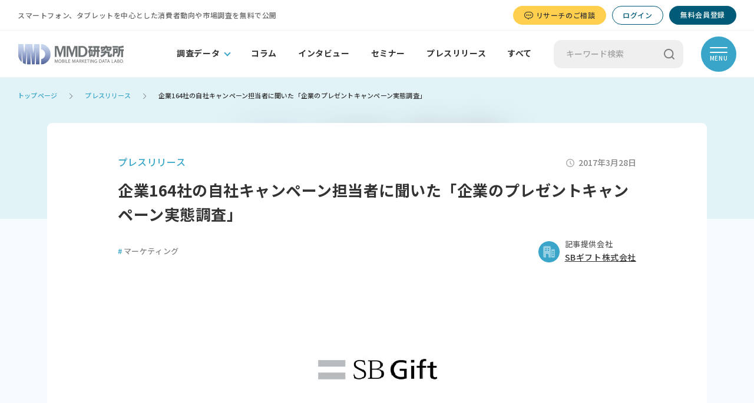

--- FILE ---
content_type: text/html; charset=UTF-8
request_url: https://mmdlabo.jp/press_release/detail_1640.html
body_size: 45630
content:
<!DOCTYPE html>
<html lang="ja" prefix="og: http://ogp.me/ns#">
<head>
<!-- Google Tag Manager -->
<script>(function(w,d,s,l,i){w[l]=w[l]||[];w[l].push({'gtm.start':
new Date().getTime(),event:'gtm.js'});var f=d.getElementsByTagName(s)[0],
j=d.createElement(s),dl=l!='dataLayer'?'&l='+l:'';j.async=true;j.src=
'https://www.googletagmanager.com/gtm.js?id='+i+dl;f.parentNode.insertBefore(j,f);
})(window,document,'script','dataLayer','GTM-WN9LGKT');</script>
<!-- End Google Tag Manager -->

<meta charset="UTF-8">
<meta http-equiv="X-UA-Compatible" content="IE=edge">
<meta name="format-detection" content="telephone=no">
<meta name="viewport" content="width=device-width,initial-scale=1.0,minimum-scale=1.0">

<title>企業164社の自社キャンペーン担当者に聞いた「企業のプレゼントキャンペーン実態調査」</title>
<meta name="description" content="企業のデジタルキャンペーンを支援するSBギフト株式会社は、企業が実施しているプレゼントキャンペーンの動向を把握するために、「企業のプレゼントキャンペーン実態調査」を実施いたしました。" />
<meta name="keywords" content="スマートフォン,iPhone,Android,タブレット,通信,消費者データ,市場調査,自主調査,リサーチ,調査データ" />
<meta name="author" content="MMD Labo" href="https://mmdlabo.jp" />

<meta property="og:title" content="企業164社の自社キャンペーン担当者に聞いた「企業のプレゼントキャンペーン実態調査」" />
<meta property="og:type" content="website" />
<meta property="og:description" content="企業のデジタルキャンペーンを支援するSBギフト株式会社は、企業が実施しているプレゼントキャンペーンの動向を把握するために、「企業のプレゼントキャンペーン実態調査」を実施いたしました。" />
<meta property="og:image" content="https://mmdlabo.jp/storage/article/list_image/1640.jpg">
<meta property="og:url" content="https://mmdlabo.jp/press_release/detail_1640.html">
<meta property="og:locale" content="ja_JP">
<meta property="og:site_name" content="MMD研究所">
<meta name="twitter:card" content="summary_large_image">

<link rel="shortcut icon" href="https://mmdlabo.jp/favicon.ico" />

        <link rel="stylesheet" href="https://mmdlabo.jp/assets/css/common.css?v=202511051100" type="text/css">
    <link rel="preconnect" href="https://fonts.gstatic.com">
    <link href="https://fonts.googleapis.com/css2?family=Kosugi&display=swap&text=\" rel="stylesheet">
    <link rel="stylesheet" href="https://mmdlabo.jp/assets/css/swiper.css" type="text/css">
    <link rel="stylesheet" href="https://mmdlabo.jp/assets/css/detail.css" type="text/css">
</head>
<body class="ie11">
<!-- Google Tag Manager (noscript) -->
<noscript><iframe src="https://www.googletagmanager.com/ns.html?id=GTM-WN9LGKT" height="0" width="0" style="display:none;visibility:hidden"></iframe></noscript>
<!-- End Google Tag Manager (noscript) -->
    <div id="wrapper">

        <header>
            <div class="hd-subHeader">
                <div class="inner">
                    <p class="hd-txt">スマートフォン、タブレットを中心とした消費者動向や市場調査を無料で公開</p>
                    <p class="hd-btn-consultation"><a href="https://mmdlabo.co.jp/service/" target="_blank" rel="noopener"><span><img src="https://mmdlabo.jp/assets/images/common/ico_hd_consultation.png" width="15" height="13" alt=""/>リサーチのご相談</span></a></p>
                                        <div class="notLoggedOn">
                        <ul class="hd-btn">
                            <li class="hd-btnLogin"><a href="https://mmdlabo.jp/mypage/login/">ログイン</a></li>
                            <li class="hd-btnRegist"><a href="https://mmdlabo.jp/regist/step1.html">無料会員登録</a></li>
                        </ul>
                    </div>
                                    </div>
            </div>
            <div class="hd-mainHeader">
                <div class="inner">
                    <p class="hd-logo"><a href="https://mmdlabo.jp"><img class="pc" src="https://mmdlabo.jp/assets/images/common/hd_logo.png" alt="MMD研究所"/><img class="sp" src="https://mmdlabo.jp/assets/images/common/hd_logo_sp.png" alt=""/></a></p>
                    <ul class="hd-gnav">
                        <li class="pulldown">
                            <a href="https://mmdlabo.jp/investigation/">調査データ</a>
                            <ul>
                                <li><a href="https://mmdlabo.jp/investigation/">すべて</a></li>
                                                                    <li><a href="https://mmdlabo.jp/investigation/?sub_category=1">通信</a></li>
                                                                    <li><a href="https://mmdlabo.jp/investigation/?sub_category=2">端末</a></li>
                                                                    <li><a href="https://mmdlabo.jp/investigation/?sub_category=3">決済</a></li>
                                                                    <li><a href="https://mmdlabo.jp/investigation/?sub_category=4">アプリ</a></li>
                                                                    <li><a href="https://mmdlabo.jp/investigation/?sub_category=5">サービス</a></li>
                                                            </ul>
                        </li>
                        <li><a href="https://mmdlabo.jp/column/">コラム</a></li>
                        <li><a href="https://mmdlabo.jp/interview/">インタビュー</a></li>
                        <li><a href="https://mmdlabo.jp/seminar/">セミナー</a></li>
                        <li><a href="https://mmdlabo.jp/press_release/">プレスリリース</a></li>
                        <li><a href="https://mmdlabo.jp/search/">すべて</a></li>
                    </ul>
                    <div class="hd-search">
                        <form action="https://mmdlabo.jp/search/"><input name="word" type="text" placeholder="キーワード検索"><button type="submit"><img class="pc" src="https://mmdlabo.jp/assets/images/common/hd_btn_search.png" alt="検索"/><img class="sp" src="https://mmdlabo.jp/assets/images/common/hd_btn_search_sp.png" alt=""/></button></form>
                    </div>
                    <p class="hd-btn-consultation"><a href="https://mmdlabo.co.jp/service/" target="_blank" rel="noopener"><span><img src="https://mmdlabo.jp/assets/images/common/ico_hd_consultation_sp.png" width="15" height="13" alt=""/>リサーチのご相談</span></a></p>
                    <p id="hd-btnMenu"><span></span><span></span><span>MENU</span></p>
                    <div id="hd-menu">
                        <div class="sp">
                            <div class="hd-search">
                                <div><form action="https://mmdlabo.jp/search/"><input name="word" type="text" placeholder="キーワード検索"><button type="submit"><img class="sp" src="https://mmdlabo.jp/assets/images/common/hd_btn_search_sp.png" alt="検索"/></button></form></div>
                            </div>
                        </div>
                        <div class="hd-menu-head">
                                                            <div class="notLoggedOn">
                                    <p>会員登録をすると、調査結果の詳しいファイルを<br class="sp">ダウンロードできます。</p>
                                    <ul>
                                        <li class="btnRegist"><a href="https://mmdlabo.jp/regist/step1.html">無料会員登録</a></li>
                                        <li class="btnLogin"><a href="https://mmdlabo.jp/mypage/login/">ログイン</a></li>
                                    </ul>
                                </div>
                                                    </div>
                        <div class="hd-menu-inner">
                            <div>
                                <ul class="linkMain">
                                    <li>
                                        <a href="https://mmdlabo.jp/investigation/">調査データ</a>
                                        <ul>
                                                                                            <li><a href="https://mmdlabo.jp/investigation/?sub_category=1">通信</a></li>
                                                                                            <li><a href="https://mmdlabo.jp/investigation/?sub_category=2">端末</a></li>
                                                                                            <li><a href="https://mmdlabo.jp/investigation/?sub_category=3">決済</a></li>
                                                                                            <li><a href="https://mmdlabo.jp/investigation/?sub_category=4">アプリ</a></li>
                                                                                            <li><a href="https://mmdlabo.jp/investigation/?sub_category=5">サービス</a></li>
                                                                                    </ul>
                                    </li>
                                    <li><a href="https://mmdlabo.jp/column/">コラム</a></li>
                                    <li><a href="https://mmdlabo.jp/interview/">インタビュー</a></li>
                                    <li><a href="https://mmdlabo.jp/seminar/">セミナー</a></li>
                                    <li><a href="https://mmdlabo.jp/press_release/">プレスリリース</a></li>
                                    <li><a href="https://mmdlabo.jp/search/">すべて</a></li>
                                </ul>
                            </div>
                            <div>
                                <ul class="linkMain">
                                    <li><a href="https://mmdlabo.jp/mmd/">MMD研究所とは</a></li>
                                    <li><a href="https://mmdlabo.co.jp/service/" target="_blank">サービスについて</a></li>
                                    <li><a href="https://mmdlabo.jp/tag/">タグ一覧</a></li>
                                </ul>
                                <ul class="linkSub">
                                    <li><a href="https://mmdlabo.jp/company/">会社概要</a></li>
                                    <li><a href="https://mmdlabo.jp/contact/">お問い合わせ</a></li>
                                    <li><a href="https://mmdlabo.jp/sitemap/">サイトマップ</a></li>
                                    <li><a href="https://mmdlabo.jp/policy/">プライバシーポリシー</a></li>
                                </ul>
                                <ul class="linkSns">
                                    <li><a href="https://www.facebook.com/mmdlabo" target="_blank"><img src="https://mmdlabo.jp/assets/images/common/hd_ico_facebook.png" alt="facebook"/></a></li>
                                    <li><a href="https://x.com/mmd_labo" target="_blank"><img src="https://mmdlabo.jp/assets/images/common/hd_ico_x.png" alt="X"/></a></li>
                                </ul>
                            </div>

                        </div>
                    </div>
                </div>
            </div>
                        <div class="sp-header">
                <div class="hd-search">
                    <form action="https://mmdlabo.jp/search/"><input name="word" type="text" placeholder="キーワード検索"><button type="submit"><img class="pc" src="https://mmdlabo.jp/assets/images/common/hd_btn_search.png" alt="検索"/><img class="sp" src="https://mmdlabo.jp/assets/images/common/hd_btn_search_sp.png" alt=""/></button></form>
                </div>
                <ul class="hd-gnav">
                    <li class="pulldown">
                        <span>調査データ</span>
                        <ul>
                            <li><a href="https://mmdlabo.jp/investigation/">すべて</a></li>
                                                            <li><a href="https://mmdlabo.jp/investigation/?sub_category=1">通信</a></li>
                                                            <li><a href="https://mmdlabo.jp/investigation/?sub_category=2">端末</a></li>
                                                            <li><a href="https://mmdlabo.jp/investigation/?sub_category=3">決済</a></li>
                                                            <li><a href="https://mmdlabo.jp/investigation/?sub_category=4">アプリ</a></li>
                                                            <li><a href="https://mmdlabo.jp/investigation/?sub_category=5">サービス</a></li>
                                                    </ul>
                    </li>
                    <li><a href="https://mmdlabo.jp/column/">コラム</a></li>
                    <li><a href="https://mmdlabo.jp/interview/">インタビュー</a></li>
                    <li><a href="https://mmdlabo.jp/seminar/">セミナー</a></li>
                    <li><a href="https://mmdlabo.jp/press_release/">プレスリリース</a></li>
                    <li><a href="https://mmdlabo.jp/search/">すべて</a></li>
                </ul>
            </div>
                    </header>

            <main>
            <div class="bg01">
                
                <ul id="breadcrumb" class="forInvestigationDetail">
                    <li><a href="https://mmdlabo.jp">トップページ</a></li>
                                                                        <li><a href="https://mmdlabo.jp/press_release/">プレスリリース</a></li>
                                                                <li><span>企業164社の自社キャンペーン担当者に聞いた「企業のプレゼントキャンペーン実態調査」</span></li>
                </ul>
                
                <p class="bg-articleImg"><span style="background-image: url('https://mmdlabo.jp/storage/article/list_image/1640.jpg')"></span></p>
                
                <div class="inner">
                    <article>
                        <header>
                            <div class="head">
                                <p class="category">プレスリリース</p>
                                <p class="date"><img src="https://mmdlabo.jp/assets/images/common/ico_date.png" alt=""/>2017年3月28日</p>
                            </div>
                            <p class="ttl">企業164社の自社キャンペーン担当者に聞いた「企業のプレゼントキャンペーン実態調査」</p>
                            <div class="tag-writer">
                                <ul class="tag">
                                                                                                                        <li><a href="https://mmdlabo.jp/search/?tag=54"><span>#</span>マーケティング</a></li>
                                                                                                            </ul>

                                                                <div class="company">
                                    <p class="ico"><img src="https://mmdlabo.jp/assets/images/investigation/ico_company.png" alt="記事提供会社"/></p>
                                    <div>
                                        <span>記事提供会社</span>
                                        <p class="name"><a href="https://mmdlabo.jp/search/?company=8">SBギフト株式会社</a></p>
                                    </div>
                                </div>
                                                            </div>
                            <p class="articleImg"><img src="https://mmdlabo.jp/storage/article/list_image/1640.jpg" alt=""/></p>
                            <ul class="share">
                                <li class="twitter"><a href="https://twitter.com/intent/tweet?url=https%3A%2F%2Fmmdlabo.jp%2Fpress_release%2Fdetail_1640.html&amp;text=企業164社の自社キャンペーン担当者に聞いた「企業のプレゼントキャンペーン実態調査」" target="_blank"><img src="https://mmdlabo.jp/assets/images/investigation/btn_x.png" alt=""/></a></li>
                                <li class="facebook"><a href="http://www.facebook.com/share.php?u=https%3A%2F%2Fmmdlabo.jp%2Fpress_release%2Fdetail_1640.html" target="_blank"><img src="https://mmdlabo.jp/assets/images/investigation/btn_facebook.png" alt=""/></a></li>
                                <li class="line"><a href="http://line.me/R/msg/text/?企業164社の自社キャンペーン担当者に聞いた「企業のプレゼントキャンペーン実態調査」　https%3A%2F%2Fmmdlabo.jp%2Fpress_release%2Fdetail_1640.html" target="_blank"><img src="https://mmdlabo.jp/assets/images/investigation/btn_line.png" alt=""/></a></li>
                                <li class="bookmark"><a href="http://b.hatena.ne.jp/add?mode=confirm&url=https%3A%2F%2Fmmdlabo.jp%2Fpress_release%2Fdetail_1640.html&title=企業164社の自社キャンペーン担当者に聞いた「企業のプレゼントキャンペーン実態調査」" target="_blank"><img src="https://mmdlabo.jp/assets/images/investigation/btn_bookmark.png" alt=""/></a></li>
                                <li class="urlCopy"><a href="javascript:void(0);"  onclick="clipCopy('https://mmdlabo.jp/press_release/detail_1640.html')"><img src="https://mmdlabo.jp/assets/images/investigation/btn_url-copy.png" alt=""/></a></li>
                            </ul>
                        </header>
                                                <div class="editor">
                            <hr size="1" color="#808080"><br><center><br>企業164社の自社キャンペーン担当者に聞いた「企業のプレゼントキャンペーン実態調査」<br>企業のプレゼントキャンペーンの課題「配送の手間」と「配送にかかるコスト」<br></center><br><hr size="1" color="#808080"><br><br>企業のデジタルキャンペーンを支援するSBギフト株式会社（本社：福岡県福岡市、代表取締役：藤平 大輔、以下「SBギフト」）は、企業が実施しているプレゼントキャンペーンの動向を把握するために、2017年2月15日～2月16日の2日間「企業のプレゼントキャンペーン実態調査」を実施いたしました。調査の対象者は、20歳～59歳で従業員数1,001名以上の企業164社の自社キャンペーン担当者となっております。<br>また、4月上旬に第2弾として、どのようなプレゼントキャンペーンが効果がでやすいのかを本調査をもとに分析したホワイトペーパーをリリース予定です。是非こちらもご覧いただければと思います。<br><br><div class="download">
    <p>調査概要や調査項目が分かる資料を<br class="sp">PDFでご用意しています。<br class="sp">下記よりダウンロードください。</p>
    <a href="https://mmdlabo.jp/download/685/?aid=1640"><span class="ico"><img src="https://mmdlabo.jp/assets/images/investigation/ico_pdf.png" alt=""/></span>データをダウンロードする</a>
</div> <br><br><hr size="1" color="#808080"><br><p style="font-weight:bold;">●　プレゼントキャンペーンの目的「新商品・サービスの販売促進」が最も多く37.8％<br>●　最も効果があったプレゼントキャンペーンの目的は「新規来店促進」<br>●　プレゼント商品単価、39.0％が「1,000円未満」<br>●　企業のプレゼントキャンペーンの課題「配送の手間」と「配送にかかるコスト」<br>●　応募者情報をマーケティングに活用している企業は半数、「活用したいが活用できていない」は3割<br>●　キャンペーンで電子ギフトサービスを利用したことがある企業は6.1％、利用者満足度は9割</p><br><hr size="1" color="#808080"><br>■　調査概要<br>「企業のプレゼントキャンペーン実態調査」<br>・　調査期間：2月15日～2月16日の2日間<br>・　有効回答：164社<br>・　調査方法：インターネット調査<br>・　調査対象：20歳～59歳で従業員数1,001名以上の企業の自社キャンペーン担当者<br>・　設問数　：19問<br>・　調査協力：MMD研究所<br><img src="https://mmdlabo.jp/img_mmd/img2017/20170307-2.jpg"><br>●　プレゼントキャンペーンの目的「新商品・サービスの販売促進」が最も多く37.8％<br><hr size="1" color="#808080"><br>20歳～59歳で従業員数1,001名以上の企業164社の自社キャンペーン担当者を対象にプレゼントキャンペーン実施において重要視している目的を聞いたところ、「新商品・サービスの販売促進」が最も多く37.8％となり、「既存の商品・サービスの販売促進（35.4％）」、「認知UPやブランディング（29.3％）」が続きました。<br><img src="https://mmdlabo.jp/img_mmd/img2017/20170307-5.jpg"><br><br>●　最も効果があったプレゼントキャンペーンの目的は「新規来店促進」<br><hr size="1" color="#808080"><br>164社の自社キャンペーン担当者を対象に重視した目的の中で効果があったプレゼントキャンペーン目的を聞いたところ、「とても効果があった」と「やや効果があった」を合算した数値が最も高かったのは「新規来店促進」で87.1％となりました。次いで、「デジタル会員獲得」が81.8％、「リピーター来店促進」が78.5％となりました。<br>「とても効果があった」と答えている割合のみ見ると、「SNSやLINEなどのファンやユーザー確保」「クチコミ促進」「顧客データのマーケティング利用」の項目が多く、それらを成功させている企業も一定数いることが考えられます。<br><img src="https://mmdlabo.jp/img_mmd/img2017/20170307-6.jpg"><br><br>●　プレゼント商品単価、39.0％が「1,000円未満」<br><hr size="1" color="#808080"><br>164社の自社キャンペーン担当者を対象にプレゼントの商品単価（プレゼント商品が複数ある場合は最も数量が多いものの単価）を聞いたところ、「1,000円未満」との回答が39.0％で最も多い結果となりました。<br><img src="https://mmdlabo.jp/img_mmd/img2017/20170307-9.jpg"><br><br>また、1回のプレゼントキャンペーンの予算は「100万円以上150万円未満」が最も多く11.6％、次いで「10万円未満」が10.4％となりました。「100万未満」の合算と「100万以上」の合算を比べると、それぞれ39.0％と38.9％となりました。<br><img src="https://mmdlabo.jp/img_mmd/img2017/20170307-8.jpg"><br><br><br>●　企業のプレゼントキャンペーンの課題「配送の手間」と「配送にかかるコスト」<br><hr size="1" color="#808080"><br>164社の自社キャンペーン担当者を対象にプレゼントキャンペーンを実施した際の困ったことや課題を聞いたところ、「プレゼントの配送に手間がかかる」が32.3％で最も多く、次いで「プレゼント配送にコストがかかる」は28.7％となり、配送に関する2つの回答が上位にランクインしました。<br><img src="https://mmdlabo.jp/img_mmd/img2017/20170307-13.jpg"><br><br>●　応募者情報をマーケティングに活用している企業は半数、「活用したいが活用できていない」は3割<br><hr size="1" color="#808080"><br>164社の自社キャンペーン担当者を対象に、キャンペーンの応募者情報をマーケティングに活用しているかを聞いたところ、約半数が「活用している」と回答しました。約3割は「活用したいができていない」と答えています。<br><img src="https://mmdlabo.jp/img_mmd/img2017/20170307-17.jpg"><br><br>●　キャンペーンで電子ギフトサービスを利用したことがある企業は6.1％、利用者満足度は9割<br><hr size="1" color="#808080"><br>164社の自社キャンペーン担当者を対象に、「キャンペーンの際に配送コストや配送の手間をかけずにメールやLINE、SNSで商品を交換できるクーポンとなりうる電子ギフト」を知っているか/利用したことがあるかを聞いたところ、認知率は約8割となり、利用率は6.1％となりました。<br><img src="https://mmdlabo.jp/img_mmd/img2017/20170307-18.jpg"><br><br>前問で、「キャンペーンで電子ギフトサービスを利用したことがある」と答えたプレゼントキャンペーン担当者（N=10）に利用した際の満足度を聞いたところ、3人は「とても満足している」と答え、6人は「やや満足している」と答えました。N数は少ないながらも満足度の高い結果となりました。<br><img src="https://mmdlabo.jp/img_mmd/img2017/20170307-20.jpg"><br><br>※回答者の属性は会員登録後に無料レポートよりご確認いただけます。<br>※本調査レポートの百分率表示は四捨五入の丸め計算を行っており、合計しても100％とならない場合がございます。<br><hr size="2" color="#808080"><br>キャンペーン担当者の課題を解決するSBギフトが提供するサービスとは？<br>配送費をカットできる店頭受取型電子ギフトや店舗集客に効果的なモバイルクーポンシステムを提供しています。<br>1.　「店頭受取型電子ギフト」の導入で、プレゼントの配送・封入費コストや手間をカット<br>2.　当選者が自由に選べる新しい形のギフト「ウルトラギフト券」をご用意<br>3.　SUPER FRIDAYでも活用された店舗集客ソリューション「モバイルクーポンシステム」<br>⇒詳細ページ：<a href="https://www.softbankgift.co.jp/" target="_blank">https://www.softbankgift.co.jp/</a><br><hr size="2" color="#808080"><br>■　今回調査した全設問（19問）<br>・　勤め先の企業業種<br>・　勤め先の企業規模<br>・　配送がともなうプレゼントキャンペーンを実施有無<br>・　プレゼントキャンペーンの頻度<br>・　プレゼントキャンペーンで重視している実施目的<br>・　実施目的に対しての効果<br>・　プレゼントキャンペーンの実施タイミング<br>・　1回のプレゼントキャンペーンにあてる予算（告知やWEBサイト制作を含め）<br>・　プレゼントキャンペーンの商品<br>・　プレゼントキャンペーンの応募方法<br>・　プレゼントキャンペーンの告知・広告に活用する方法<br>・　プレゼントキャンペーンを実施した際の困ったこと・課題<br>・　キャンペーン終了後からプレゼントを配送するまでの時間<br>・　応募に必要な条件<br>・　キャンペーン担当者の業務範囲<br>・　応募者情報のマーケティングへの活用の有無<br>・　電子ギフトの利用率・認知率<br>・　電子ギフトの利用意向<br>・　電子ギフト利用者への電子ギフトの満足度<br><br><div class="download">
    <p>調査概要や調査項目が分かる資料を<br class="sp">PDFでご用意しています。<br class="sp">下記よりダウンロードください。</p>
    <a href="https://mmdlabo.jp/download/685/?aid=1640"><span class="ico"><img src="https://mmdlabo.jp/assets/images/investigation/ico_pdf.png" alt=""/></span>データをダウンロードする</a>
</div> <br><br>【このリリースに関するお問い合わせ先】<br>配信元：SBギフト株式会社　<a href="https://www.softbankgift.co.jp/" target="_blank">https://www.softbankgift.co.jp/</a>　<br>担当者：定松（さだまつ）<br>E-mail　biz@sbg.jp 
                                                                                </div>
                                                <div class="articleInfo company">
                            <div>
                                <div>
                                    <p class="ico"><img src="https://mmdlabo.jp/storage/company/iG2puxCHGjRIkaHuRnqk0Dna3a4rrYZji4s9bbSz.gif" alt=""/></p>
                                    <div>
                                        <span>記事提供会社</span>
                                        <p class="name">SBギフト株式会社</p>
                                    </div>
                                </div>
                                <p class="url"><span>URL：</span><a href="http://www.softbankgift.co.jp/" target="_blank">http://www.softbankgift.co.jp/</a></p>                                <p class="address">住所：福岡県福岡市中央区地行浜2丁目2番2号 <br class="sp">                                                                <p class="name">代表者：藤平 大輔</p>                                <ul class="sns">
                                                                                                        </ul>
                                                                <div class="profileTxt">
                                    <p>携帯電話およびインターネットを利用した通信販売システムの企画、構築及び運営等</p>
                                </div>
                                                            </div>
                            <p class="btn"><a href="https://mmdlabo.jp/search/?company=8">この会社の記事一覧</a></p>
                        </div>
                                                <ul class="ft-share">
                            <li class="twitter"><a href="https://twitter.com/intent/tweet?url=https%3A%2F%2Fmmdlabo.jp%2Fpress_release%2Fdetail_1640.html&amp;text=企業164社の自社キャンペーン担当者に聞いた「企業のプレゼントキャンペーン実態調査」" target="_blank"><img src="https://mmdlabo.jp/assets/images/investigation/btn_x02.png" alt=""/></a></li>
                            <li class="facebook"><a href="http://www.facebook.com/share.php?u=https%3A%2F%2Fmmdlabo.jp%2Fpress_release%2Fdetail_1640.html" target="_blank"><img src="https://mmdlabo.jp/assets/images/investigation/btn_facebook02.png" alt=""/></a></li>
                            <li class="line"><a href="http://line.me/R/msg/text/?企業164社の自社キャンペーン担当者に聞いた「企業のプレゼントキャンペーン実態調査」　https%3A%2F%2Fmmdlabo.jp%2Fpress_release%2Fdetail_1640.html" target="_blank"><img src="https://mmdlabo.jp/assets/images/investigation/btn_line02.png" alt=""/></a></li>
                            <li class="bookmark"><a href="http://b.hatena.ne.jp/add?mode=confirm&url=https%3A%2F%2Fmmdlabo.jp%2Fpress_release%2Fdetail_1640.html&title=企業164社の自社キャンペーン担当者に聞いた「企業のプレゼントキャンペーン実態調査」" target="_blank"><img src="https://mmdlabo.jp/assets/images/investigation/btn_bookmark02.png" alt=""/></a></li>
                            <li class="urlCopy"><a href="javascript:void(0);"  onclick="clipCopy('https://mmdlabo.jp/press_release/detail_1640.html')"><img src="https://mmdlabo.jp/assets/images/investigation/btn_url-copy02.png" alt=""/></a></li>
                        </ul>
                    </article>
                </div>

                                <div class="pagerType02">
                    <div class="prev">
                                                <a href="https://mmdlabo.jp/press_release/detail_1641.html">
                            <p class="label">前の記事</p>
                            <p class="ttl">2017年3月 4キャリア＋MVNOユーザー ショップ・カスタマーサポートの意識調査</p>
                        </a>
                                            </div>
                    <div class="next">
                                                <a href="https://mmdlabo.jp/press_release/detail_1636.html">
                            <p class="label">次の記事</p>
                            <p class="ttl">2017年2月 タブレット利用者の購入及び利用意識調査</p>
                        </a>
                                            </div>
                </div>
                
                                <div class="regist">
                    <p>会員登録をすると、<br class="sp">調査結果の詳しいファイルを<br>ダウンロードできます。</p>
                    <ul>
                        <li class="btnRegist"><a href="https://mmdlabo.jp/regist/step1.html">無料会員登録</a></li>
                        <li class="btnLogin"><a href="https://mmdlabo.jp/mypage/login/">ログイン</a></li>
                    </ul>
                </div>
                            </div>

                        <section id="recommended">
                <div class="head">
                    <h2>おすすめ記事</h2>
                    <ul>
                        <li class="swiper-button-prev"></li>
                        <li></li>
                        <li class="swiper-button-next"></li>
                    </ul>
                </div>
                <div class="swiper-container">
                    <div class="swiper-wrapper">
                                                    <div class="swiper-slide">
                                <div class="box">
                                    <p class="thum"><a href="https://mmdlabo.jp/seminar/detail_2510.html"><img src="https://mmdlabo.jp/storage/article/list_image/2510.png" alt="" /></a></p>
                                    <div>
                                        <div class="head">
                                            <p class="category">セミナー</p>
                                            <p class="date"><img src="https://mmdlabo.jp/assets/images/common/ico_date.png" alt=""/>2025年12月18日</p>
                                        </div>
                                        <p class="ttl"><a href="https://mmdlabo.jp/seminar/detail_2510.html">【複数開催！】MMDオンラインセミナー「調査を“武器”に、市場を動かす。-スマホ・決済市場の事例に学ぶ“新しい常識”を実装するPR設計-」</a></p>
                                        <ul class="tag">
                                                                                                                                    <li><a href="https://mmdlabo.jp/search/?tag=54"><span>#</span>マーケティング</a></li>
                                                                                                                            </ul>
                                    </div>
                                </div>
                            </div>
                                                    <div class="swiper-slide">
                                <div class="box">
                                    <p class="thum"><a href="https://mmdlabo.jp/seminar/detail_2493.html"><img src="https://mmdlabo.jp/storage/article/list_image/2493.png" alt="" /></a></p>
                                    <div>
                                        <div class="head">
                                            <p class="category">セミナー</p>
                                            <p class="date"><img src="https://mmdlabo.jp/assets/images/common/ico_date.png" alt=""/>2025年10月15日</p>
                                        </div>
                                        <p class="ttl"><a href="https://mmdlabo.jp/seminar/detail_2493.html">※申し込み終了※【複数開催！】MMDセミナー「選ばれ続けるブランドの秘密―顧客の声を構造化して価値を発見する方法」</a></p>
                                        <ul class="tag">
                                                                                                                                    <li><a href="https://mmdlabo.jp/search/?tag=54"><span>#</span>マーケティング</a></li>
                                                                                                                            </ul>
                                    </div>
                                </div>
                            </div>
                                                    <div class="swiper-slide">
                                <div class="box">
                                    <p class="thum"><a href="https://mmdlabo.jp/seminar/detail_2487.html"><img src="https://mmdlabo.jp/storage/article/list_image/2487.png" alt="" /></a></p>
                                    <div>
                                        <div class="head">
                                            <p class="category">セミナー</p>
                                            <p class="date"><img src="https://mmdlabo.jp/assets/images/common/ico_date.png" alt=""/>2025年9月10日</p>
                                        </div>
                                        <p class="ttl"><a href="https://mmdlabo.jp/seminar/detail_2487.html">※申し込み終了※【オンライン開催】MMDセミナー「ユーザーインタビューが“施策の種”になるまで──AI分析で気づきを可視化する方法 ～家計簿アプリ『マネーフォワード ME』ロイヤルユーザーの利用動機と継続理由の分析事例を大公開～」</a></p>
                                        <ul class="tag">
                                                                                                                                    <li><a href="https://mmdlabo.jp/search/?tag=54"><span>#</span>マーケティング</a></li>
                                                                                                                            </ul>
                                    </div>
                                </div>
                            </div>
                                                    <div class="swiper-slide">
                                <div class="box">
                                    <p class="thum"><a href="https://mmdlabo.jp/column/detail_2486.html"><img src="https://mmdlabo.jp/storage/article/list_image/2486.png" alt="" /></a></p>
                                    <div>
                                        <div class="head">
                                            <p class="category">コラム</p>
                                            <p class="date"><img src="https://mmdlabo.jp/assets/images/common/ico_date.png" alt=""/>2025年9月2日</p>
                                        </div>
                                        <p class="ttl"><a href="https://mmdlabo.jp/column/detail_2486.html">今、なぜ企業にインタビュー調査が求められるのか──「聞く力」が未来を切り拓く</a></p>
                                        <ul class="tag">
                                                                                                                                    <li><a href="https://mmdlabo.jp/search/?tag=54"><span>#</span>マーケティング</a></li>
                                                                                                                            </ul>
                                    </div>
                                </div>
                            </div>
                                                    <div class="swiper-slide">
                                <div class="box">
                                    <p class="thum"><a href="https://mmdlabo.jp/seminar/detail_2485.html"><img src="https://mmdlabo.jp/storage/article/list_image/2485.png" alt="" /></a></p>
                                    <div>
                                        <div class="head">
                                            <p class="category">セミナー</p>
                                            <p class="date"><img src="https://mmdlabo.jp/assets/images/common/ico_date.png" alt=""/>2025年8月28日</p>
                                        </div>
                                        <p class="ttl"><a href="https://mmdlabo.jp/seminar/detail_2485.html">※申し込み終了※9/9（火）MMDセミナー「ユーザーインタビューが“施策の種”になるまで──AI分析で気づきを可視化する方法 ～家計簿アプリ『マネーフォワード ME』ロイヤルユーザーの利用動機と継続理由の分析事例を大公開～」</a></p>
                                        <ul class="tag">
                                                                                                                                    <li><a href="https://mmdlabo.jp/search/?tag=54"><span>#</span>マーケティング</a></li>
                                                                                                                            </ul>
                                    </div>
                                </div>
                            </div>
                                            </div>
                </div>
            </section>
                    </main>
        <footer>
            <p id="btn-pageTop"><a href="#wrapper"><img class="pc" src="https://mmdlabo.jp/assets/images/common/btn_pagetop.png" alt="ページトップへ"/><img class="sp" src="https://mmdlabo.jp/assets/images/common/btn_pagetop_sp.png" alt=""/></a></p>
            <div class="ft01">
                <div class="ft-mainLink">
                    <p class="ft-logo"><a href="/"><img class="pc" src="https://mmdlabo.jp/assets/images/common/ft_logo.png" alt="MMD研究所"/><img class="sp" src="https://mmdlabo.jp/assets/images/common/ft_logo_sp.png" alt=""/></a></p>
                    <ul>
                        <li><a href="https://mmdlabo.jp/mmd/">MMD研究所とは</a></li>
                        <li><a href="https://mmdlabo.co.jp/service/" target="_blank">サービスについて</a></li>
                        <li><a href="https://mmdlabo.jp/search/">記事一覧</a></li>
                        <li><a href="https://mmdlabo.jp/regist/step1.html">会員登録</a></li>
                    </ul>
                </div>
                <div class="ft-contact">
                    <div>
                        <p><span>Tel.</span><span>03-6451-4414</span><span>( 受付時間 ／ 10:00～17:00 )</span></p>
                        <p><span>Mail.</span><a href="mailto:info@mmdlabo.jp">info@mmdlabo.jp</a></p>
                    </div>
                    <p class="btn"><a href="https://mmdlabo.jp/contact/">フォームからお問い合わせ</a></p>
                </div>
            </div>
            <div class="ft02">
                <div class="inner">
                    <ul class="ft-sns">
                        <li><a href="https://www.facebook.com/mmdlabo" target="_blank"><img src="https://mmdlabo.jp/assets/images/common/ft_sns_facebook.png" alt="facebook"/></a></li>
                        <li><a href="https://x.com/mmd_labo" target="_blank"><img src="https://mmdlabo.jp/assets/images/common/ft_sns_x.png" alt="X"/></a></li>
                    </ul>
                    <ul class="ft-subLink">
                        <li><a href="https://mmdlabo.jp/company/">会社概要</a></li>
                        <li><a href="https://mmdlabo.jp/sitemap/">サイトマップ</a></li>
                        <li><a href="https://mmdlabo.jp/policy/">プライバシーポリシー</a></li>
                    </ul>
                    <div class="ft-ico">
                        <p class="ft-isms"><img class="pc" src="https://mmdlabo.jp/assets/images/common/ft_ico_isms.png" alt="MSA ISMS"/><img class="sp" src="https://mmdlabo.jp/assets/images/common/ft_ico_isms_sp.png" alt=""/></p>
                        <p class="ft-jmra"><img class="pc" src="https://mmdlabo.jp/assets/images/common/ft_ico_jmra.png" alt="JMRA　一般社団法人 日本マーケティング・リサーチ協会"/><img class="sp" src="https://mmdlabo.jp/assets/images/common/ft_ico_jmra_sp.png" alt=""/></p>
                    </div>
                    <p class="copyright">Copyright © MMD LABO. All Rights Reserved.</p>
                </div>
            </div>
        </footer>
            </div>
                <script src="https://mmdlabo.jp/assets/js/jquery-3.4.1.min.js"></script>
        <script src="https://mmdlabo.jp/assets/js/jquery.easing.1.3.js"></script>
        <script src="https://mmdlabo.jp/assets/js/viewport.js"></script>
        <script src="https://mmdlabo.jp/assets/js/common.js"></script>
        <script src="https://mmdlabo.jp/assets/js/swiper.min.js"></script>
    <script src="https://mmdlabo.jp/assets/js/detail.js"></script>
    <script src="https://mmdlabo.jp/assets/js/modal.js"></script>
</body>
</html>


--- FILE ---
content_type: text/css
request_url: https://mmdlabo.jp/assets/css/common.css?v=202511051100
body_size: 88171
content:
@import url(https://fonts.googleapis.com/css2?family=Noto+Sans+JP:wght@400;500;700;900&display=swap);
article, aside, details, figcaption, figure, footer,
header, hgroup, nav, section, summary {
  display: block; }

audio, canvas, video {
  display: inline-block; }

html.no-cssanimations audio, html.no-cssanimations canvas, html.no-cssanimations video {
  display: inline;
  zoom: 1; }

audio:not([controls]) {
  display: none; }

html {
  overflow-y: scroll;
  font-size: 62.5%;
  -webkit-text-size-adjust: 100%;
  -ms-text-size-adjust: 100%; }

a:hover, a:active {
  outline: 0; }

pre, code, kbd, samp {
  font-family: monospace, serif; }

pre {
  white-space: pre;
  white-space: pre-wrap;
  word-wrap: break-word; }

q {
  quotes: none; }

q:before, q:after {
  content: '';
  content: none; }

sub, sup {
  position: relative;
  font-size: 75%;
  line-height: 0;
  vertical-align: baseline; }

sup {
  top: -0.5em; }

sub {
  bottom: -0.25em; }

nav ul, nav ol {
  list-style: none;
  list-style-image: none; }

img {
  max-width: 100%;
  height: auto;
  border: 0;
  -ms-interpolation-mode: bicubic;
  vertical-align: bottom;
  image-rendering: auto; }

svg:not(:root) {
  overflow: hidden; }

table {
  border-collapse: collapse;
  border-spacing: 0;
  font-size: 100%;
  font-family: inherit; }

caption, th, td {
  text-align: left; }

button, input, select, textarea {
  margin: 0;
  font-size: 100%;
  vertical-align: baseline;
  vertical-align: middle;
  outline: none; }

button, input {
  line-height: normal; }

html.no-postmessage button, html.no-postmessage input {
  overflow: visible; }

textarea,
input[type="text"],
input[type="password"],
input[type="tel"] {
  -webkit-appearance: none;
  border-radius: 0; }

button::-moz-focus-inner,
input::-moz-focus-inner {
  padding: 0;
  border: 0; }

button,
input[type="button"],
input[type="reset"],
input[type="submit"] {
  cursor: pointer;
  -webkit-appearance: button; }

input[type="search"] {
  -webkit-appearance: textfield;
  -webkit-box-sizing: content-box;
  -moz-box-sizing: content-box;
  box-sizing: content-box; }

input[type="search"]::-webkit-search-decoration,
input[type="search"]::-webkit-search-cancel-button {
  -webkit-appearance: none; }

button {
  -webkit-appearance: none;
  border: none;
  background: none;
  padding: 0;
  margin: 0;
  line-height: 0; }

textarea {
  overflow: auto;
  vertical-align: top; }

input::placeholder {
  color: #a4a4a4; }

input:-ms-input-placeholder {
  color: #a4a4a4; }

input::-ms-input-placeholder {
  color: #a4a4a4; }

body {
  min-height: 100vh;
  line-height: 1.5; }

body, div, dl, dt, dd, ul, ol, li, h1, h2, h3, h4, h5, h6,
object, iframe, pre, code, p, blockquote, form, fieldset, legend,
table, th, td, caption, tbody, tfoot, thead {
  margin: 0;
  padding: 0; }

h1, h2, h3, h4, h5, h6 {
  font-size: 100%;
  font-weight: normal;
  line-height: 1.2; }

ul {
  list-style: none;
  list-style-image: none; }

em {
  font-style: normal; }

small {
  font-size: 100%; }

label {
  cursor: pointer; }

textarea {
  overflow: auto; }

legend {
  display: none; }

fieldset {
  border: none; }

input, textarea, select, label {
  font-family: inherit;
  outline: none; }

object {
  vertical-align: middle;
  outline: none; }

abbr, acronym {
  border: none;
  font-variant: normal; }

address, caption, cite, code, dfn, var {
  font-weight: normal;
  font-style: normal; }

html.no-postmessage body, html.no-postmessage br {
  letter-spacing: 0; }

html.no-postmessage div {
  zoom: 1; }

* {
  box-sizing: border-box;
  -webkit-tap-highlight-color: transparent; }

*::before,
*::after {
  box-sizing: border-box; }

body {
  color: #333;
  font-family: "Kosugi","Noto Sans JP", "Hiragino Sans", "Hiragino Kaku Gothic ProN", Meiryo, sans-serif;
  font-weight: 500;
  letter-spacing: 0.06em;
  word-break: break-all; }

input, textarea, select, button {
  color: #333;
  font-family: "Kosugi","Noto Sans JP", "Hiragino Sans", "Hiragino Kaku Gothic ProN", Meiryo, sans-serif;
  font-weight: 500; }

a {
  color: #38a5c9;
  text-decoration: underline;
  transition: 0.2s opacity; }
  a:hover {
    text-decoration: none; }
  a:visited {
    color: #38a5c9; }
  a.blank {
    position: relative;
    padding-right: 16px;
    display: inline-block;
    margin-right: 4px; }
    a.blank:after {
      content: "";
      display: block;
      position: absolute;
      top: 38%;
      right: 0;
      background: url("../images/common/ico_blank.png") 0 0 no-repeat;
      width: 13px;
      height: 11px; }

.pc {
  display: block; }

.sp {
  display: none; }

#wrapper {
  min-width: 1280px; }

.inner {
  max-width: 1366px;
  min-width: 1200px;
  margin-left: auto;
  margin-right: auto; }

@media screen and (max-width: 767px) {
  body {
    overflow-x: hidden; }

  input, textarea, select {
    font-weight: normal; }

  a.blank {
    padding-right: 3.8666vw;
    margin-right: 0; }
    a.blank:after {
      top: 25%;
      right: 0;
      background: url("../images/common/ico_blank_sp.png") 0 0 no-repeat;
      background-size: 3.3333vw 3.0666vw;
      width: 3.3333vw;
      height: 3.0666vw; }
  a:hover {
    text-decoration: underline; }

  .pc {
    display: none !important; }

  .sp {
    display: block; }

  #wrapper {
    min-width: inherit;
    padding-top: 20.8vw; }

  .inner {
    min-width: inherit; } }
#wrapper > header {
  padding-bottom: 80px; }
  #wrapper > header .hd-subHeader {
    height: 52px;
    border-bottom: 1px solid rgba(0, 0, 0, 0.05);
    font-size: 1.2rem;
    background-color: #fff;
    position: relative;
    z-index: 100; }
    #wrapper > header .hd-subHeader .inner {
      padding: 0 30px;
      display: flex;
      justify-content: space-between; }
    #wrapper > header .hd-subHeader .hd-txt {
      padding-top: 17px;
      opacity: 0.75;
      flex: 1; }
    #wrapper > header .hd-subHeader .hd-btn-consultation {
      padding: 10px 10px 0 0; }
      #wrapper > header .hd-subHeader .hd-btn-consultation a {
        display: flex;
        align-items: center;
        justify-content: center;
        width: 158px;
        height: 32px;
        border-radius: 32px;
        transition: opacity 0.25s;
        text-align: center;
        text-decoration: none;
        background-color: #ffcf4d;
        color: #333;
        font-size: 1.2rem; }
        #wrapper > header .hd-subHeader .hd-btn-consultation a img {
          image-rendering: -webkit-optimize-contrast;
          backface-visibility: hidden;
          margin-right: 5px;
          position: relative;
          top: -2px; }
        @media screen and (min-width: 768px) {
          #wrapper > header .hd-subHeader .hd-btn-consultation a:hover {
            opacity: 0.75; } }
    #wrapper > header .hd-subHeader .hd-btn {
      display: flex;
      padding-top: 10px; }
      #wrapper > header .hd-subHeader .hd-btn li:nth-child(n+2) {
        margin-left: 10px; }
      #wrapper > header .hd-subHeader .hd-btn a {
        display: block;
        height: 32px;
        padding-top: 6px;
        border-radius: 32px;
        transition: opacity 0.25s;
        text-align: center;
        text-decoration: none; }
        #wrapper > header .hd-subHeader .hd-btn a:hover {
          opacity: 0.75; }
      #wrapper > header .hd-subHeader .hd-btn .hd-btnLogin a {
        width: 87px;
        border: 1px solid #005b79;
        color: #005b79; }
      #wrapper > header .hd-subHeader .hd-btn .hd-btnRegist a {
        width: 114px;
        background-color: #005b79;
        color: #fff; }
    #wrapper > header .hd-subHeader .loggedIn {
      display: flex;
      align-items: center;
      padding-top: 10px; }
      #wrapper > header .hd-subHeader .loggedIn .user-name {
        color: #005b79;
        font-size: 1.2rem;
        font-weight: 600;
        padding-left: 6px; }
      #wrapper > header .hd-subHeader .loggedIn .hd-btn {
        margin-left: 19px;
        padding-top: 0; }
        #wrapper > header .hd-subHeader .loggedIn .hd-btn .hd-btnMypage a {
          width: 101px;
          background-color: #005b79;
          color: #fff; }
  #wrapper > header .hd-mainHeader {
    height: 80px;
    position: absolute;
    left: 0;
    right: 0;
    top: 52px;
    z-index: 100;
    background-color: #fff;
    border-bottom: 1px solid rgba(0, 0, 0, 0.05);
    min-width: 1200px; }
    #wrapper > header .hd-mainHeader.fixed {
      top: 0;
      position: fixed;
      min-width: inherit; }
    #wrapper > header .hd-mainHeader .inner {
      position: relative;
      padding: 0 30px;
      height: 80px;
      display: flex;
      justify-content: space-between; }
    #wrapper > header .hd-mainHeader .hd-logo {
      flex: 1;
      padding-top: 22px; }
      #wrapper > header .hd-mainHeader .hd-logo a {
        display: inline-block; }
    #wrapper > header .hd-mainHeader .hd-gnav {
      display: flex;
      font-size: 1.4rem;
      font-weight: 700;
      padding-top: 29px; }
      #wrapper > header .hd-mainHeader .hd-gnav a {
        transition: opacity 0.25s; }
        #wrapper > header .hd-mainHeader .hd-gnav a:hover {
          opacity: 0.75; }
      #wrapper > header .hd-mainHeader .hd-gnav > li:nth-child(n+2) {
        margin-left: 36px; }
        @media screen and (max-width: 1245px) {
          #wrapper > header .hd-mainHeader .hd-gnav > li:nth-child(n+2) {
            margin-left: 26px; } }
      #wrapper > header .hd-mainHeader .hd-gnav > li > a, #wrapper > header .hd-mainHeader .hd-gnav span {
        color: #333;
        cursor: pointer;
        text-decoration: none; }
      #wrapper > header .hd-mainHeader .hd-gnav .pulldown {
        position: relative; }
        #wrapper > header .hd-mainHeader .hd-gnav .pulldown:hover > ul {
          pointer-events: auto;
          opacity: 1; }
        #wrapper > header .hd-mainHeader .hd-gnav .pulldown > a {
          display: inline-block;
          position: relative;
          padding-right: 17px; }
          #wrapper > header .hd-mainHeader .hd-gnav .pulldown > a:after {
            content: "";
            display: block;
            width: 8px;
            height: 8px;
            border-left: 1.5px solid #38a5c9;
            border-bottom: 1.5px solid #38a5c9;
            transform: rotate(-45deg);
            position: absolute;
            right: 0;
            top: 5px; }
        #wrapper > header .hd-mainHeader .hd-gnav .pulldown > ul {
          position: absolute;
          left: 50%;
          top: 29px;
          transform: translateX(-50%);
          background-color: #e2f3fa;
          z-index: 10;
          border-radius: 9px;
          padding: 16px 36px 13px 18px;
          transition: opacity 0.25s;
          opacity: 0;
          pointer-events: none; }
          #wrapper > header .hd-mainHeader .hd-gnav .pulldown > ul li:nth-child(n+2) {
            margin-top: 12px; }
          #wrapper > header .hd-mainHeader .hd-gnav .pulldown > ul li a {
            color: #38a5c9;
            text-decoration: none;
            position: relative;
            display: inline-block;
            white-space: nowrap;
            padding-left: 15px; }
            #wrapper > header .hd-mainHeader .hd-gnav .pulldown > ul li a:after {
              content: "";
              display: block;
              width: 6px;
              height: 6px;
              border-left: 1px solid #38a5c9;
              border-bottom: 1px solid #38a5c9;
              transform: rotate(-135deg);
              position: absolute;
              left: 0;
              top: 8px; }
    #wrapper > header .hd-mainHeader .hd-search {
      margin: 16px 30px 0 37px;
      position: relative; }
      @media screen and (max-width: 1245px) {
        #wrapper > header .hd-mainHeader .hd-search {
          margin: 16px 20px 0 27px; } }
      #wrapper > header .hd-mainHeader .hd-search input {
        width: 220px;
        height: 48px;
        -moz-appearance: none;
        -webkit-appearance: none;
        border: none;
        border-radius: 13px;
        background-color: #efefef;
        font-size: 1.4rem;
        padding: 0 48px 0 21px; }
      #wrapper > header .hd-mainHeader .hd-search button {
        position: absolute;
        top: 0;
        right: 0;
        width: 48px;
        height: 48px;
        transition: opacity 0.25s; }
        #wrapper > header .hd-mainHeader .hd-search button .pc {
          display: inline-block; }
        #wrapper > header .hd-mainHeader .hd-search button:hover {
          opacity: 0.75; }
    #wrapper > header .hd-mainHeader .hd-btn-consultation {
      display: none; }
    #wrapper > header .hd-mainHeader #hd-btnMenu {
      position: relative;
      width: 60px;
      height: 60px;
      margin-top: 10px;
      padding-top: 30px;
      background-color: #38a5c9;
      border-radius: 100%;
      text-align: center;
      color: #fff;
      cursor: pointer;
      transition: opacity 0.25s; }
      #wrapper > header .hd-mainHeader #hd-btnMenu:hover {
        opacity: 0.75; }
      #wrapper > header .hd-mainHeader #hd-btnMenu span:nth-child(1),
      #wrapper > header .hd-mainHeader #hd-btnMenu span:nth-child(2) {
        position: absolute;
        left: 15px;
        width: 30px;
        height: 2px;
        border-radius: 2px;
        background-color: #fff;
        transition: transform 0.25s ease-out; }
      #wrapper > header .hd-mainHeader #hd-btnMenu span:nth-child(1) {
        top: 18px; }
      #wrapper > header .hd-mainHeader #hd-btnMenu span:nth-child(2) {
        top: 26px; }
      #wrapper > header .hd-mainHeader #hd-btnMenu span:nth-child(3) {
        transition: opacity 0.25s ease-out; }
      #wrapper > header .hd-mainHeader #hd-btnMenu.open span:nth-child(1) {
        top: 18px;
        transform: translateY(11px) rotate(45deg); }
      #wrapper > header .hd-mainHeader #hd-btnMenu.open span:nth-child(2) {
        top: 26px;
        transform: translateY(3px) rotate(-45deg); }
      #wrapper > header .hd-mainHeader #hd-btnMenu.open span:nth-child(3) {
        opacity: 0; }
    #wrapper > header .hd-mainHeader #hd-menu {
      position: absolute;
      right: 0;
      top: 80px;
      width: 537px;
      padding: 30px;
      background-color: #e2f3fa;
      z-index: 200;
      display: none; }
      #wrapper > header .hd-mainHeader #hd-menu .hd-menu-head {
        background-color: #005b79;
        border-radius: 9px;
        color: #fff;
        padding: 30px 0;
        margin-bottom: 10px;
        text-align: center; }
        #wrapper > header .hd-mainHeader #hd-menu .hd-menu-head .notLoggedOn p {
          font-size: 1.2rem;
          letter-spacing: 0;
          margin-bottom: 18px; }
        #wrapper > header .hd-mainHeader #hd-menu .hd-menu-head .notLoggedOn ul {
          display: flex;
          justify-content: center; }
          #wrapper > header .hd-mainHeader #hd-menu .hd-menu-head .notLoggedOn ul a {
            display: block;
            width: 188px;
            height: 53px;
            border: 1px solid #fff;
            border-radius: 53px;
            font-size: 1.4rem;
            text-decoration: none;
            padding-top: 15px;
            transition: opacity 0.25s; }
            #wrapper > header .hd-mainHeader #hd-menu .hd-menu-head .notLoggedOn ul a:hover {
              opacity: 0.75; }
          #wrapper > header .hd-mainHeader #hd-menu .hd-menu-head .notLoggedOn ul .btnRegist a {
            background-color: #fff;
            color: #005b79; }
          #wrapper > header .hd-mainHeader #hd-menu .hd-menu-head .notLoggedOn ul .btnLogin {
            margin-left: 20px; }
            #wrapper > header .hd-mainHeader #hd-menu .hd-menu-head .notLoggedOn ul .btnLogin a {
              color: #fff; }
        #wrapper > header .hd-mainHeader #hd-menu .hd-menu-head .loggedIn {
          display: flex;
          justify-content: space-between;
          align-items: center;
          padding: 0 40px 0 30px;
          line-height: 1.3; }
          #wrapper > header .hd-mainHeader #hd-menu .hd-menu-head .loggedIn .user {
            display: flex;
            align-items: center;
            font-size: 1.6rem;
            word-break: break-all;
            max-width: 310px;
            text-align: left;
            font-weight: 700; }
            #wrapper > header .hd-mainHeader #hd-menu .hd-menu-head .loggedIn .user .userIco {
              margin-right: 20px; }
              #wrapper > header .hd-mainHeader #hd-menu .hd-menu-head .loggedIn .user .userIco img {
                width: 33px;
                backface-visibility: hidden; }
          #wrapper > header .hd-mainHeader #hd-menu .hd-menu-head .loggedIn .mypage a {
            font-size: 1.4rem;
            color: #fff;
            text-decoration: none;
            transition: opacity 0.25s; }
            #wrapper > header .hd-mainHeader #hd-menu .hd-menu-head .loggedIn .mypage a:hover {
              opacity: 0.75; }
      #wrapper > header .hd-mainHeader #hd-menu .hd-menu-inner {
        background-color: #fff;
        border-radius: 9px;
        display: flex;
        padding: 0 30px; }
        #wrapper > header .hd-mainHeader #hd-menu .hd-menu-inner a {
          transition: opacity 0.25s; }
          #wrapper > header .hd-mainHeader #hd-menu .hd-menu-inner a:hover {
            opacity: 0.75; }
        #wrapper > header .hd-mainHeader #hd-menu .hd-menu-inner > div {
          width: 50%;
          padding: 26px 0 23px; }
          #wrapper > header .hd-mainHeader #hd-menu .hd-menu-inner > div:last-child {
            padding-left: 30px;
            border-left: 1px solid rgba(0, 0, 0, 0.05); }
        #wrapper > header .hd-mainHeader #hd-menu .hd-menu-inner .linkMain > li:nth-child(n+2) {
          margin-top: 20px; }
        #wrapper > header .hd-mainHeader #hd-menu .hd-menu-inner .linkMain > li > a,
        #wrapper > header .hd-mainHeader #hd-menu .hd-menu-inner .linkMain > li > p {
          font-size: 1.6rem;
          color: #333;
          text-decoration: none; }
        #wrapper > header .hd-mainHeader #hd-menu .hd-menu-inner .linkMain > li > ul {
          display: flex;
          flex-wrap: wrap;
          padding-top: 14px;
          margin-left: -4px;
          margin-bottom: 1px; }
          #wrapper > header .hd-mainHeader #hd-menu .hd-menu-inner .linkMain > li > ul > li {
            margin-right: 28px; }
            #wrapper > header .hd-mainHeader #hd-menu .hd-menu-inner .linkMain > li > ul > li:nth-child(3n+3) {
              margin-right: 0; }
            #wrapper > header .hd-mainHeader #hd-menu .hd-menu-inner .linkMain > li > ul > li:nth-child(n+4) {
              margin-top: 16px; }
            #wrapper > header .hd-mainHeader #hd-menu .hd-menu-inner .linkMain > li > ul > li > a {
              color: #38a5c9;
              text-decoration: none;
              font-size: 1.4rem;
              position: relative;
              padding-left: 13px;
              line-height: 1.2; }
              #wrapper > header .hd-mainHeader #hd-menu .hd-menu-inner .linkMain > li > ul > li > a:before {
                content: "";
                display: block;
                width: 6px;
                height: 6px;
                border-right: 1px solid #38a5c9;
                border-bottom: 1px solid #38a5c9;
                transform: rotate(-45deg);
                position: absolute;
                left: 0;
                top: 4px; }
        #wrapper > header .hd-mainHeader #hd-menu .hd-menu-inner .linkSub {
          padding-top: 21px; }
          #wrapper > header .hd-mainHeader #hd-menu .hd-menu-inner .linkSub li:nth-child(n+2) {
            margin-top: 12px; }
          #wrapper > header .hd-mainHeader #hd-menu .hd-menu-inner .linkSub a {
            color: rgba(51, 51, 51, 0.8);
            text-decoration: none;
            font-size: 1.4rem; }
        #wrapper > header .hd-mainHeader #hd-menu .hd-menu-inner .linkSns {
          display: flex;
          padding-top: 25px; }
          #wrapper > header .hd-mainHeader #hd-menu .hd-menu-inner .linkSns li:nth-child(n+2) {
            margin-left: 18px; }
          #wrapper > header .hd-mainHeader #hd-menu .hd-menu-inner .linkSns img {
            width: 33px; }
  #wrapper > header .sp-header {
    display: none; }

@media screen and (min-width: 768px) and (max-width: 1200px) {
  #wrapper > header .hd-mainHeader.fixed > .inner {
    min-width: inherit; }
  #wrapper > header .hd-mainHeader.fixed .hd-gnav {
    display: none; } }
@media screen and (max-width: 767px) {
  #wrapper > header {
    padding-bottom: 0; }
    #wrapper > header .hd-subHeader {
      display: none; }
    #wrapper > header .hd-mainHeader {
      height: 20.8vw;
      position: fixed;
      left: 0;
      right: 0;
      top: 0;
      z-index: 100;
      border-bottom: none;
      min-width: inherit; }
      #wrapper > header .hd-mainHeader.fixed {
        top: 0;
        position: fixed; }
      #wrapper > header .hd-mainHeader .inner {
        padding: 0 4vw;
        height: 20.8vw; }
      #wrapper > header .hd-mainHeader .hd-logo {
        padding-top: 6.4vw; }
        #wrapper > header .hd-mainHeader .hd-logo img {
          width: 40vw; }
      #wrapper > header .hd-mainHeader .inner > .hd-gnav,
      #wrapper > header .hd-mainHeader .inner > .hd-search {
        display: none; }
      #wrapper > header .hd-mainHeader .hd-btn-consultation {
        display: block;
        padding: 4.9333vw 2.6666vw 0 0; }
        #wrapper > header .hd-mainHeader .hd-btn-consultation a {
          display: flex;
          align-items: center;
          justify-content: center;
          width: 33.4666vw;
          height: 10.9333vw;
          border-radius: 10.9333vw;
          text-align: center;
          text-decoration: none;
          background-color: #ffcf4d;
          color: #333;
          letter-spacing: 0;
          font-size: 2.6666vw;
          white-space: nowrap; }
          #wrapper > header .hd-mainHeader .hd-btn-consultation a img {
            position: relative;
            top: -0.5333vw;
            width: 3.3333vw;
            margin-right: 1.2vw; }
      #wrapper > header .hd-mainHeader #hd-btnMenu {
        width: 12.8vw;
        height: 12.8vw;
        margin-top: 4vw;
        padding-top: 0; }
        #wrapper > header .hd-mainHeader #hd-btnMenu:hover {
          opacity: 1; }
        #wrapper > header .hd-mainHeader #hd-btnMenu span:nth-child(1),
        #wrapper > header .hd-mainHeader #hd-btnMenu span:nth-child(2) {
          left: 3.7333vw;
          width: 5.3333vw;
          height: 0.4vw; }
        #wrapper > header .hd-mainHeader #hd-btnMenu span:nth-child(1) {
          top: 3.7333vw; }
        #wrapper > header .hd-mainHeader #hd-btnMenu span:nth-child(2) {
          top: 5.4666vw; }
        #wrapper > header .hd-mainHeader #hd-btnMenu span:nth-child(3) {
          display: block;
          margin-top: 6.1333vw;
          font-size: 2.6666vw;
          transition: opacity 0.25s ease-out; }
        #wrapper > header .hd-mainHeader #hd-btnMenu.open span:nth-child(1) {
          top: 4.8vw;
          transform: translateY(1.3333vw) rotate(45deg); }
        #wrapper > header .hd-mainHeader #hd-btnMenu.open span:nth-child(2) {
          top: 6.9333vw;
          transform: translateY(-0.8vw) rotate(-45deg); }
        #wrapper > header .hd-mainHeader #hd-btnMenu.open span:nth-child(3) {
          opacity: 0; }
      #wrapper > header .hd-mainHeader #hd-menu {
        position: absolute;
        right: 0;
        top: 20.8vw;
        overflow-y: scroll;
        width: 100%;
        padding: 0; }
        #wrapper > header .hd-mainHeader #hd-menu .hd-search {
          background-color: #fff;
          margin: 0;
          border-bottom: 0.2666vw solid rgba(0, 0, 0, 0.05); }
          #wrapper > header .hd-mainHeader #hd-menu .hd-search > div {
            width: 92vw;
            margin: 0 auto;
            padding-bottom: 5.6vw;
            position: relative; }
          #wrapper > header .hd-mainHeader #hd-menu .hd-search input {
            width: 100%;
            height: 10.9333vw;
            border-radius: 1.6vw;
            font-size: 4.2666vw;
            padding: 0 12.1333vw 0 3.8666vw;
            border: none;
            background-color: #efefef; }
          #wrapper > header .hd-mainHeader #hd-menu .hd-search button {
            position: absolute;
            top: 0;
            right: 0;
            width: 12.1333vw;
            height: 10.9333vw; }
            #wrapper > header .hd-mainHeader #hd-menu .hd-search button .sp {
              display: inline-block; }
            #wrapper > header .hd-mainHeader #hd-menu .hd-search button img {
              width: 4.1333vw; }
        #wrapper > header .hd-mainHeader #hd-menu .hd-menu-head {
          border-radius: 0;
          padding: 0;
          margin-bottom: 8vw; }
          #wrapper > header .hd-mainHeader #hd-menu .hd-menu-head .notLoggedOn {
            padding: 6.9333vw 0 8vw; }
            #wrapper > header .hd-mainHeader #hd-menu .hd-menu-head .notLoggedOn p {
              font-size: 3.4666vw;
              margin-bottom: 4.8vw;
              line-height: 1.55; }
            #wrapper > header .hd-mainHeader #hd-menu .hd-menu-head .notLoggedOn ul a {
              width: 44.6666vw;
              height: 14.1333vw;
              border: 0.2666vw solid #fff;
              border-radius: 14.1333vw;
              font-size: 3.7333vw;
              padding-top: 4vw; }
              #wrapper > header .hd-mainHeader #hd-menu .hd-menu-head .notLoggedOn ul a:hover {
                opacity: 1; }
            #wrapper > header .hd-mainHeader #hd-menu .hd-menu-head .notLoggedOn ul .btnLogin {
              margin-left: 2.6666vw; }
          #wrapper > header .hd-mainHeader #hd-menu .hd-menu-head .loggedIn {
            display: block;
            padding: 0; }
            #wrapper > header .hd-mainHeader #hd-menu .hd-menu-head .loggedIn .user {
              font-size: 4.2666vw;
              max-width: inherit;
              border-bottom: 0.2666vw solid rgba(255, 255, 255, 0.4);
              padding: 4vw 5.3333vw; }
              #wrapper > header .hd-mainHeader #hd-menu .hd-menu-head .loggedIn .user .userIco {
                margin-right: 2.6666vw; }
                #wrapper > header .hd-mainHeader #hd-menu .hd-menu-head .loggedIn .user .userIco img {
                  width: 12.8vw; }
            #wrapper > header .hd-mainHeader #hd-menu .hd-menu-head .loggedIn .mypage {
              text-align: left; }
              #wrapper > header .hd-mainHeader #hd-menu .hd-menu-head .loggedIn .mypage a {
                display: block;
                height: 13.7333vw;
                line-height: 1;
                font-size: 3.7333vw;
                padding: 4.5333vw 6.1333vw 0; }
                #wrapper > header .hd-mainHeader #hd-menu .hd-menu-head .loggedIn .mypage a:hover {
                  opacity: 1; }
        #wrapper > header .hd-mainHeader #hd-menu .hd-menu-inner {
          border-radius: 0;
          display: block;
          padding: 0;
          background-color: inherit; }
          #wrapper > header .hd-mainHeader #hd-menu .hd-menu-inner a:hover {
            opacity: 1; }
          #wrapper > header .hd-mainHeader #hd-menu .hd-menu-inner > div {
            width: auto;
            padding: 0;
            background-color: #fff;
            border-top: 0.2666vw solid rgba(0, 0, 0, 0.05); }
            #wrapper > header .hd-mainHeader #hd-menu .hd-menu-inner > div:last-child {
              padding-left: 0;
              margin-top: 8vw;
              border-left: none; }
          #wrapper > header .hd-mainHeader #hd-menu .hd-menu-inner .linkMain > li {
            border-bottom: 0.2666vw solid rgba(0, 0, 0, 0.05); }
            #wrapper > header .hd-mainHeader #hd-menu .hd-menu-inner .linkMain > li:nth-child(n+2) {
              margin-top: 0; }
            #wrapper > header .hd-mainHeader #hd-menu .hd-menu-inner .linkMain > li > a,
            #wrapper > header .hd-mainHeader #hd-menu .hd-menu-inner .linkMain > li > p {
              display: block;
              font-size: 3.7333vw;
              padding: 3.8999vw 5.2vw 4.2666vw; }
            #wrapper > header .hd-mainHeader #hd-menu .hd-menu-inner .linkMain > li > ul {
              border-top: 0.2666vw solid rgba(0, 0, 0, 0.05);
              padding: 7.4666vw 0;
              margin-left: 5.2vw;
              margin-bottom: 0; }
              #wrapper > header .hd-mainHeader #hd-menu .hd-menu-inner .linkMain > li > ul > li {
                width: 33.3333%;
                margin-right: 0; }
                #wrapper > header .hd-mainHeader #hd-menu .hd-menu-inner .linkMain > li > ul > li:nth-child(3n+3) {
                  margin-right: 0; }
                #wrapper > header .hd-mainHeader #hd-menu .hd-menu-inner .linkMain > li > ul > li:nth-child(3n+2) {
                  flex: 1; }
                #wrapper > header .hd-mainHeader #hd-menu .hd-menu-inner .linkMain > li > ul > li:nth-child(n+4) {
                  margin-top: 6.9333vw; }
                #wrapper > header .hd-mainHeader #hd-menu .hd-menu-inner .linkMain > li > ul > li > a {
                  display: inline-block;
                  font-size: 3.4666vw;
                  padding-left: 3.7333vw; }
                  #wrapper > header .hd-mainHeader #hd-menu .hd-menu-inner .linkMain > li > ul > li > a:before {
                    width: 1.8666vw;
                    height: 1.8666vw;
                    border-right: 0.2666vw solid #38a5c9;
                    border-bottom: 0.2666vw solid #38a5c9;
                    top: 1.0666vw; }
          #wrapper > header .hd-mainHeader #hd-menu .hd-menu-inner .linkSub {
            padding-top: 0; }
            #wrapper > header .hd-mainHeader #hd-menu .hd-menu-inner .linkSub li {
              border-bottom: 0.2666vw solid rgba(0, 0, 0, 0.05); }
            #wrapper > header .hd-mainHeader #hd-menu .hd-menu-inner .linkSub li:nth-child(n+2) {
              margin-top: 0; }
            #wrapper > header .hd-mainHeader #hd-menu .hd-menu-inner .linkSub a {
              display: inline-block;
              font-size: 3.4666vw;
              padding: 4.4332vw 5.2vw 4.2666vw; }
          #wrapper > header .hd-mainHeader #hd-menu .hd-menu-inner .linkSns {
            padding: 8vw 0;
            justify-content: center; }
            #wrapper > header .hd-mainHeader #hd-menu .hd-menu-inner .linkSns li:nth-child(n+2) {
              margin-left: 4.6666vw; }
            #wrapper > header .hd-mainHeader #hd-menu .hd-menu-inner .linkSns img {
              width: 7.7333vw; }
    #wrapper > header .sp-header {
      display: block; }
      #wrapper > header .sp-header .hd-search {
        width: 92vw;
        margin: 0 auto 4vw;
        position: relative; }
        #wrapper > header .sp-header .hd-search input {
          width: 100%;
          height: 10.9333vw;
          border-radius: 1.6vw;
          font-size: 4.2666vw;
          padding: 0 12.1333vw 0 3.8666vw;
          border: none;
          background-color: #efefef; }
        #wrapper > header .sp-header .hd-search button {
          position: absolute;
          top: 0;
          right: 0;
          width: 12.1333vw;
          height: 10.9333vw; }
          #wrapper > header .sp-header .hd-search button .sp {
            display: inline-block; }
          #wrapper > header .sp-header .hd-search button img {
            width: 4.1333vw; }
      #wrapper > header .sp-header .hd-gnav {
        display: flex;
        flex-wrap: wrap;
        font-size: 2.9333vw;
        font-weight: 700; }
        #wrapper > header .sp-header .hd-gnav > li {
          border-top: 0.2666vw solid rgba(0, 0, 0, 0.05);
          border-left: 0.2666vw solid rgba(0, 0, 0, 0.05);
          width: 33.33333333333333vw;
          text-align: center; }
          #wrapper > header .sp-header .hd-gnav > li:nth-child(3n+2) {
            width: auto;
            flex: 1; }
          #wrapper > header .sp-header .hd-gnav > li:nth-child(3n+1) {
            border-left: none; }
        #wrapper > header .sp-header .hd-gnav > li > a, #wrapper > header .sp-header .hd-gnav span {
          display: block;
          height: 11.2vw;
          padding-top: 3.2vw;
          color: #333;
          cursor: pointer;
          text-decoration: none; }
        #wrapper > header .sp-header .hd-gnav .pulldown {
          position: relative; }
          #wrapper > header .sp-header .hd-gnav .pulldown:hover > ul {
            display: none; }
          #wrapper > header .sp-header .hd-gnav .pulldown span {
            position: relative;
            padding-right: 4.5333vw; }
            #wrapper > header .sp-header .hd-gnav .pulldown span:after {
              content: "";
              display: block;
              width: 1.8666vw;
              height: 1.8666vw;
              border-left: 0.2666vw solid #38a5c9;
              border-bottom: 0.2666vw solid #38a5c9;
              transform: rotate(-45deg);
              position: absolute;
              right: 7.7333vw;
              top: 3.7333vw; }
          #wrapper > header .sp-header .hd-gnav .pulldown > ul {
            display: none;
            position: absolute;
            left: 50%;
            top: 10.6666vw;
            transform: translateX(-50%);
            background-color: #e2f3fa;
            z-index: 10;
            border-radius: 1.8333vw;
            padding: 6vw 10.6666vw 6vw 4.8vw;
            text-align: left; }
            #wrapper > header .sp-header .hd-gnav .pulldown > ul li:nth-child(n+2) {
              margin-top: 5.4vw; }
            #wrapper > header .sp-header .hd-gnav .pulldown > ul li a {
              color: #38a5c9;
              text-decoration: none;
              position: relative;
              display: inline-block;
              white-space: nowrap;
              padding-left: 4vw; }
              #wrapper > header .sp-header .hd-gnav .pulldown > ul li a:after {
                content: "";
                display: block;
                width: 1.6vw;
                height: 1.6vw;
                border-left: 0.2666vw solid #38a5c9;
                border-bottom: 0.2666vw solid #38a5c9;
                transform: rotate(-135deg);
                position: absolute;
                left: 0;
                top: 1.6001vw; } }
footer {
  position: relative; }
  footer #btn-pageTop {
    display: none;
    width: 1200px;
    margin: 0 auto;
    position: fixed;
    bottom: 40px;
    right: 50%;
    transform: translateX(50%);
    pointer-events: none;
    text-align: right;
    z-index: 20; }
    footer #btn-pageTop a {
      display: inline-block;
      pointer-events: auto;
      transition: opacity 0.25s; }
      footer #btn-pageTop a:hover {
        opacity: 0.75; }
    footer #btn-pageTop.fixed {
      position: absolute;
      top: -120px; }
  footer .ft01 {
    display: flex;
    height: 256px; }
    footer .ft01 > div {
      width: 50%; }
    footer .ft01 .ft-mainLink {
      background-color: #38a5c9;
      color: #fff;
      display: flex;
      flex-wrap: wrap;
      justify-content: flex-end;
      align-content: flex-start;
      padding-top: 80px;
      letter-spacing: 0.01em; }
      footer .ft01 .ft-mainLink .ft-logo {
        width: 600px;
        margin-bottom: 37px; }
      footer .ft01 .ft-mainLink ul {
        width: 600px;
        display: flex; }
        footer .ft01 .ft-mainLink ul li:nth-child(n+2) {
          margin-left: 29px; }
        footer .ft01 .ft-mainLink ul li a {
          color: #fff;
          text-decoration: none;
          font-size: 1.4rem; }
          footer .ft01 .ft-mainLink ul li a:hover {
            text-decoration: underline; }
    footer .ft01 .ft-contact {
      display: flex;
      background-color: rgba(56, 165, 201, 0.05);
      padding: 83px 0 0 105px; }
      footer .ft01 .ft-contact > div {
        margin-right: 40px; }
        footer .ft01 .ft-contact > div p:first-child {
          line-height: 1.2;
          margin-bottom: 21px; }
          footer .ft01 .ft-contact > div p:first-child span:nth-child(1) {
            font-size: 1.3rem;
            margin-right: 2px; }
          footer .ft01 .ft-contact > div p:first-child span:nth-child(2) {
            font-weight: 700;
            font-size: 2rem;
            color: #38a5c9; }
          footer .ft01 .ft-contact > div p:first-child span:nth-child(3) {
            display: block;
            color: rgba(51, 51, 51, 0.8);
            font-size: 1.2rem;
            padding: 4px 0 0 0; }
        footer .ft01 .ft-contact > div p:last-child span:nth-child(1) {
          font-size: 1.3rem;
          margin-right: 1px; }
        footer .ft01 .ft-contact > div p:last-child a {
          font-weight: 700;
          font-size: 1.6rem;
          color: #38a5c9;
          text-decoration: none;
          letter-spacing: 0.01em; }
          footer .ft01 .ft-contact > div p:last-child a:hover {
            text-decoration: underline; }
      footer .ft01 .ft-contact .btn {
        margin-top: 17px; }
        footer .ft01 .ft-contact .btn a {
          display: inline-block;
          width: 258px;
          height: 53px;
          border-radius: 53px;
          padding-top: 15px;
          background-color: #38a5c9;
          color: #fff;
          text-decoration: none;
          font-size: 1.4rem;
          text-align: center;
          transition: opacity 0.25s; }
          footer .ft01 .ft-contact .btn a:hover {
            opacity: 0.75; }
  footer .ft02 {
    background-color: #333;
    color: #fff;
    letter-spacing: 0.01em; }
    footer .ft02 .inner {
      width: 1200px;
      position: relative;
      height: 214px; }
    footer .ft02 .ft-sns {
      position: absolute;
      top: 91px;
      right: 0;
      display: flex; }
      footer .ft02 .ft-sns li a {
        transition: opacity 0.25s; }
        footer .ft02 .ft-sns li a:hover {
          opacity: 0.75; }
      footer .ft02 .ft-sns li:nth-child(n+2) {
        margin-left: 16px; }
      footer .ft02 .ft-sns li img {
        width: 32px;
        backface-visibility: hidden; }
    footer .ft02 .ft-subLink {
      display: flex;
      padding-top: 36px;
      margin-bottom: 19px; }
      footer .ft02 .ft-subLink li {
        position: relative; }
        footer .ft02 .ft-subLink li:nth-child(n+2) {
          margin-left: 14px;
          padding-left: 14px; }
          footer .ft02 .ft-subLink li:nth-child(n+2):before {
            content: "";
            display: block;
            width: 1px;
            height: 13px;
            background-color: rgba(255, 255, 255, 0.1);
            position: absolute;
            left: 0;
            top: 3px; }
        footer .ft02 .ft-subLink li a {
          color: #fff;
          text-decoration: none;
          font-size: 1.2rem; }
          footer .ft02 .ft-subLink li a:hover {
            text-decoration: underline; }
    footer .ft02 .ft-ico {
      display: flex;
      margin-bottom: 18px; }
      footer .ft02 .ft-ico p + p {
        margin-left: 20px; }
    footer .ft02 .copyright {
      color: rgba(255, 255, 255, 0.4);
      font-size: 1.1rem;
      letter-spacing: 0; }

@media screen and (max-width: 767px) {
  footer #btn-pageTop {
    width: auto;
    bottom: 4vw;
    right: 4vw;
    transform: translateX(0); }
    footer #btn-pageTop a:hover {
      opacity: 1; }
    footer #btn-pageTop a img {
      width: 12.8vw; }
    footer #btn-pageTop.fixed {
      top: 10.6666vw; }
  footer .ft01 {
    display: block;
    height: auto; }
    footer .ft01 > div {
      width: auto; }
    footer .ft01 .ft-mainLink {
      display: block;
      padding-top: 0;
      letter-spacing: 0.01em; }
      footer .ft01 .ft-mainLink .ft-logo {
        width: 40vw;
        padding: 13.2vw 0 13.0666vw;
        margin: 0 4vw; }
      footer .ft01 .ft-mainLink ul {
        width: 600px;
        display: block; }
        footer .ft01 .ft-mainLink ul li {
          border-top: 0.2666vw solid rgba(255, 255, 255, 0.4); }
          footer .ft01 .ft-mainLink ul li:nth-child(n+2) {
            margin-left: 0; }
          footer .ft01 .ft-mainLink ul li a {
            display: block;
            font-size: 3.7333vw;
            height: 14.1333vw;
            padding: 4vw 3.8666vw 0; }
            footer .ft01 .ft-mainLink ul li a:hover {
              text-decoration: none; }
    footer .ft01 .ft-contact {
      display: block;
      padding: 6.4vw 0 8vw; }
      footer .ft01 .ft-contact > div {
        display: block;
        margin: 0;
        text-align: center; }
        footer .ft01 .ft-contact > div p:first-child {
          line-height: 1.2;
          margin-right: 0;
          margin-bottom: 0; }
          footer .ft01 .ft-contact > div p:first-child span:nth-child(1) {
            font-size: 3.7333vw;
            margin-right: 1.0666vw; }
          footer .ft01 .ft-contact > div p:first-child span:nth-child(2) {
            font-size: 5.8666vw; }
          footer .ft01 .ft-contact > div p:first-child span:nth-child(3) {
            font-size: 2.6666vw;
            padding: 1.6vw 0 0 0;
            letter-spacing: 0.02em; }
        footer .ft01 .ft-contact > div p:last-child {
          margin-top: 4vw; }
          footer .ft01 .ft-contact > div p:last-child span:nth-child(1) {
            font-size: 3.7333vw;
            margin-right: 0.8vw; }
          footer .ft01 .ft-contact > div p:last-child a {
            letter-spacing: 0.02em;
            font-size: 4.2666vw; }
            footer .ft01 .ft-contact > div p:last-child a:hover {
              text-decoration: none; }
      footer .ft01 .ft-contact .btn {
        text-align: center; }
        footer .ft01 .ft-contact .btn a {
          width: 73.6vw;
          height: 14.1333vw;
          border-radius: 14.1333vw;
          padding-top: 4vw;
          font-size: 3.7333vw; }
          footer .ft01 .ft-contact .btn a:hover {
            opacity: 1; }
  footer .ft02 {
    letter-spacing: 0.01em; }
    footer .ft02 .inner {
      width: auto;
      height: 69.3333vw;
      padding-top: 8vw; }
    footer .ft02 .ft-sns {
      position: inherit;
      top: inherit;
      right: inherit;
      justify-content: center;
      margin-bottom: 7.1999vw; }
      footer .ft02 .ft-sns li a:hover {
        opacity: 1; }
      footer .ft02 .ft-sns li:nth-child(n+2) {
        margin-left: 4.8vw;
        transform: none; }
      footer .ft02 .ft-sns li img {
        width: 7.7333vw; }
    footer .ft02 .ft-subLink {
      padding-top: 0;
      margin-bottom: 7.4666vw;
      justify-content: center; }
      footer .ft02 .ft-subLink li {
        position: relative; }
        footer .ft02 .ft-subLink li:nth-child(n+2) {
          margin-left: 3.2vw;
          padding-left: 3.2vw; }
          footer .ft02 .ft-subLink li:nth-child(n+2):before {
            width: 0.2666vw;
            height: 2.6666vw;
            top: 1.0666vw; }
        footer .ft02 .ft-subLink li a {
          font-size: 2.6666vw; }
          footer .ft02 .ft-subLink li a:hover {
            text-decoration: none; }
    footer .ft02 .ft-ico {
      margin: 0 auto 7.2vw;
      justify-content: center; }
      footer .ft02 .ft-ico .ft-isms img {
        width: 24.8vw; }
      footer .ft02 .ft-ico .ft-jmra img {
        width: 28vw; }
    footer .ft02 .copyright {
      text-align: center;
      font-size: 2.6666vw; } }
main #breadcrumb {
  max-width: 1366px;
  min-width: 1200px;
  margin-left: auto;
  margin-right: auto;
  padding: 23px 30px 38px;
  margin: 0 auto;
  display: flex;
  font-size: 1.3rem;
  letter-spacing: 0.02em; }
  main #breadcrumb.forInvestigationDetail {
    font-size: 1.1rem; }
    main #breadcrumb.forInvestigationDetail li:last-child {
      white-space: inherit; }
    main #breadcrumb.forInvestigationDetail li {
      padding-right: 25px;
      margin-right: 22px; }
      main #breadcrumb.forInvestigationDetail li:before {
        width: 7px;
        height: 7px;
        border-right: 1px solid rgba(51, 51, 51, 0.6);
        border-bottom: 1px solid rgba(51, 51, 51, 0.6);
        top: 5px; }
  main #breadcrumb.colorWhite {
    color: #fff; }
    main #breadcrumb.colorWhite li:before {
      border-color: #fff; }
    main #breadcrumb.colorWhite li a {
      color: #fff; }
  main #breadcrumb li {
    position: relative;
    white-space: nowrap;
    padding-right: 29px;
    margin-right: 24px; }
    main #breadcrumb li:before {
      content: "";
      display: block;
      width: 8px;
      height: 8px;
      border-right: 2px solid rgba(51, 51, 51, 0.6);
      border-bottom: 2px solid rgba(51, 51, 51, 0.6);
      transform: rotate(-45deg);
      position: absolute;
      right: 0;
      top: 5px; }
    main #breadcrumb li:last-child:before {
      display: none; }
    main #breadcrumb li a {
      color: #38a5c9;
      text-decoration: none; }
      main #breadcrumb li a:hover {
        text-decoration: underline; }
    main #breadcrumb li span {
      white-space: inherit; }
@media screen and (max-width: 767px) {
  main #breadcrumb {
    min-width: inherit;
    width: 100%;
    padding: 5.0666vw 0 11.7333vw;
    margin: 0 0 0 4vw;
    flex-wrap: wrap;
    font-size: 2.9333vw; }
    main #breadcrumb.forInvestigationDetail {
      font-size: 2.9333vw; }
      main #breadcrumb.forInvestigationDetail li:last-child {
        width: 96vw;
        overflow-x: scroll;
        margin-right: 0;
        margin-top: 1.6vw;
        padding-right: 0;
        white-space: nowrap; }
    main #breadcrumb li {
      padding-right: 2.9333vw;
      margin-right: 2.6666vw; }
      main #breadcrumb li:before {
        width: 1.8666vw;
        height: 1.8666vw;
        border-right: 0.2666vw solid rgba(51, 51, 51, 0.6);
        border-bottom: 0.2666vw solid rgba(51, 51, 51, 0.6);
        top: 1.0666vw; }
      main #breadcrumb li a:hover {
        text-decoration: none; }
      main #breadcrumb li span {
        display: block;
        width: 100%; } }
main .bg01 {
  background-color: rgba(56, 165, 201, 0.05);
  position: relative; }
  main .bg01 .bg-color01 {
    position: absolute;
    left: 0;
    top: 0;
    right: 0;
    z-index: -1; }
    main .bg01 .bg-color01 span {
      display: block;
      height: 100%;
      height: 240px;
      background-color: #38a5c9; }
  main .bg01 .column-two {
    display: flex;
    flex-wrap: wrap;
    justify-content: space-between;
    width: 1200px; }
    main .bg01 .column-two .left {
      width: 880px;
      background-color: #fff;
      border-radius: 9px; }
    main .bg01 .column-two .right {
      width: 280px; }
      main .bg01 .column-two .right .regist {
        background-color: #005b79;
        border-radius: 9px;
        color: #fff;
        padding: 32px 0 40px;
        margin-bottom: 40px; }
        main .bg01 .column-two .right .regist p {
          font-size: 1.6rem;
          letter-spacing: 0;
          margin-bottom: 13px;
          margin-left: 39px;
          line-height: 1.7; }
        main .bg01 .column-two .right .regist ul a {
          display: block;
          width: 188px;
          height: 53px;
          margin: 0 auto;
          border: 1px solid #fff;
          border-radius: 53px;
          font-size: 1.4rem;
          text-decoration: none;
          padding-top: 15px;
          transition: opacity 0.25s;
          text-align: center; }
          main .bg01 .column-two .right .regist ul a:hover {
            opacity: 0.75; }
        main .bg01 .column-two .right .regist ul .btnRegist a {
          background-color: #fff;
          color: #005b79; }
        main .bg01 .column-two .right .regist ul .btnLogin {
          margin-top: 20px; }
          main .bg01 .column-two .right .regist ul .btnLogin a {
            color: #fff; }
      main .bg01 .column-two .right .tag {
        background-color: #fff;
        border-radius: 9px;
        padding: 37px 39px 42px; }
        main .bg01 .column-two .right .tag h3 {
          font-size: 2rem;
          font-weight: 700;
          margin-bottom: 24px; }
        main .bg01 .column-two .right .tag ul {
          margin-bottom: 38px; }
          main .bg01 .column-two .right .tag ul li:nth-child(n+2) {
            margin-top: 15px; }
          main .bg01 .column-two .right .tag ul li a {
            color: #858585;
            text-decoration: none;
            font-size: 1.3rem; }
            main .bg01 .column-two .right .tag ul li a span:first-child {
              color: #38a5c9;
              padding-right: 2px; }
            main .bg01 .column-two .right .tag ul li a:hover {
              text-decoration: underline; }
        main .bg01 .column-two .right .tag .btn a {
          display: block;
          width: 188px;
          height: 53px;
          margin: 0 auto;
          border: 1px solid #38a5c9;
          border-radius: 53px;
          font-size: 1.4rem;
          text-decoration: none;
          padding-top: 15px;
          transition: opacity 0.25s;
          text-align: center;
          color: #38a5c9; }
          main .bg01 .column-two .right .tag .btn a:hover {
            opacity: 0.75; }
      main .bg01 .column-two .right .archive {
        margin-top: 40px;
        background-color: #fff;
        border-radius: 9px;
        padding: 37px 39px 40px; }
        main .bg01 .column-two .right .archive h3 {
          font-size: 1.6rem;
          font-weight: 700;
          margin-bottom: 25px; }
        main .bg01 .column-two .right .archive ul {
          margin-bottom: 28px; }
          main .bg01 .column-two .right .archive ul li:nth-child(n+2) {
            margin-top: 14px; }
          main .bg01 .column-two .right .archive ul li a {
            color: #38a5c9;
            text-decoration: none;
            font-size: 1.3rem;
            position: relative;
            padding-left: 16px; }
            main .bg01 .column-two .right .archive ul li a:before {
              content: "";
              display: block;
              width: 8px;
              height: 8px;
              border-right: 1px solid #38a5c9;
              border-bottom: 1px solid #38a5c9;
              transform: rotate(-45deg);
              position: absolute;
              left: 0;
              top: 2px; }
            main .bg01 .column-two .right .archive ul li a:hover {
              text-decoration: underline; }
        main .bg01 .column-two .right .archive .btn a {
          display: block;
          width: 188px;
          height: 53px;
          margin: 0 auto;
          border: 1px solid #38a5c9;
          border-radius: 53px;
          font-size: 1.4rem;
          text-decoration: none;
          padding-top: 15px;
          transition: opacity 0.25s;
          text-align: center;
          color: #38a5c9; }
          main .bg01 .column-two .right .archive .btn a:hover {
            opacity: 0.75; }
@media screen and (max-width: 767px) {
  main .bg01 .bg-color01 span {
    height: 64vw; }
  main .bg01 .column-two {
    display: block;
    width: 92vw; }
    main .bg01 .column-two .left {
      width: auto;
      border-radius: 1.3333vw; }
    main .bg01 .column-two .right {
      width: auto;
      padding-top: 10.4vw; }
      main .bg01 .column-two .right .regist {
        border-radius: 1.3333vw;
        padding: 6.3999vw 0 8vw;
        margin-bottom: 10.6666vw; }
        main .bg01 .column-two .right .regist p {
          text-align: center;
          font-size: 4.2666vw;
          margin-bottom: 3.7333vw;
          margin-left: 0;
          line-height: 1.65; }
        main .bg01 .column-two .right .regist ul a {
          width: 73.6vw;
          height: 14.1333vw;
          border: 0.2666vw solid #fff;
          border-radius: 14.1333vw;
          font-size: 3.7333vw;
          padding-top: 4vw; }
          main .bg01 .column-two .right .regist ul a:hover {
            opacity: 1; }
        main .bg01 .column-two .right .regist ul .btnLogin {
          margin-top: 4vw; }
      main .bg01 .column-two .right .tag {
        border-radius: 1.3333vw;
        padding: 7.4666vw 5.2vw 8vw; }
        main .bg01 .column-two .right .tag h3 {
          text-align: center;
          font-size: 4.8vw;
          margin-bottom: 4.5333vw; }
        main .bg01 .column-two .right .tag ul {
          margin-bottom: 5.8666vw; }
          main .bg01 .column-two .right .tag ul li {
            display: inline-block; }
            main .bg01 .column-two .right .tag ul li, main .bg01 .column-two .right .tag ul li:nth-child(n+2) {
              margin: 1.8666vw 3.2vw 1.8666vw 0; }
            main .bg01 .column-two .right .tag ul li a {
              font-size: 3.4666vw; }
              main .bg01 .column-two .right .tag ul li a span:first-child {
                padding-right: 0.5333vw; }
              main .bg01 .column-two .right .tag ul li a:hover {
                text-decoration: none; }
        main .bg01 .column-two .right .tag .btn a {
          width: 44vw;
          height: 14.1333vw;
          border-radius: 14.1333vw;
          padding-top: 4vw;
          border: 0.2666vw solid #38a5c9;
          font-size: 3.7333vw; }
          main .bg01 .column-two .right .tag .btn a:hover {
            opacity: 1; }
      main .bg01 .column-two .right .archive {
        margin-top: 10.6666vw;
        border-radius: 1.3333vw;
        padding: 7.4666vw 5.2vw 8vw; }
        main .bg01 .column-two .right .archive h3 {
          text-align: center;
          font-size: 4.8vw;
          margin-bottom: 6.6666vw; }
        main .bg01 .column-two .right .archive ul {
          margin-bottom: 8vw;
          display: flex;
          flex-wrap: wrap; }
          main .bg01 .column-two .right .archive ul li {
            width: 50%;
            letter-spacing: 0; }
            main .bg01 .column-two .right .archive ul li:nth-child(n+2) {
              margin-top: 0; }
            main .bg01 .column-two .right .archive ul li:nth-child(n+3) {
              margin-top: 14px; }
            main .bg01 .column-two .right .archive ul li a {
              font-size: 3.4666vw;
              padding-left: 3.7333vw; }
              main .bg01 .column-two .right .archive ul li a:before {
                width: 1.8666vw;
                height: 1.8666vw;
                border-right: 0.2666vw solid #38a5c9;
                border-bottom: 0.2666vw solid #38a5c9;
                left: -0.5333vw;
                top: 0.8vw; }
              main .bg01 .column-two .right .archive ul li a:hover {
                text-decoration: none; }
        main .bg01 .column-two .right .archive .btn a {
          width: 44vw;
          height: 14.1333vw;
          border-radius: 14.1333vw;
          padding-top: 4vw;
          border: 0.2666vw solid #38a5c9;
          font-size: 3.7333vw; }
          main .bg01 .column-two .right .archive .btn a:hover {
            opacity: 1; } }
main .pager {
  display: flex;
  justify-content: center;
  white-space: nowrap; }
  main .pager .prev {
    display: flex;
    margin-right: 10px; }
    main .pager .prev > p a {
      display: block;
      width: 53px;
      height: 53px;
      position: relative;
      transition: opacity 0.25s; }
      main .pager .prev > p a:hover {
        opacity: 0.65; }
    main .pager .prev > p span {
      display: none; }
    main .pager .prev .toStart a:before {
      content: "";
      display: block;
      width: 9px;
      height: 9px;
      border-right: 2px solid #38a5c9;
      border-bottom: 2px solid #38a5c9;
      transform: rotate(-225deg);
      position: absolute;
      left: 21px;
      top: 22px; }
    main .pager .prev .toStart a:after {
      content: "";
      display: block;
      width: 9px;
      height: 9px;
      border-right: 2px solid #38a5c9;
      border-bottom: 2px solid #38a5c9;
      transform: rotate(-225deg);
      position: absolute;
      left: 27px;
      top: 22px; }
    main .pager .prev .toPrev a:before {
      content: "";
      display: block;
      width: 9px;
      height: 9px;
      border-right: 2px solid #38a5c9;
      border-bottom: 2px solid #38a5c9;
      transform: rotate(-225deg);
      position: absolute;
      left: 24px;
      top: 22px; }
  main .pager .next {
    display: flex;
    margin-left: 10px; }
    main .pager .next > p a {
      display: block;
      width: 53px;
      height: 53px;
      position: relative;
      transition: opacity 0.25s; }
      main .pager .next > p a:hover {
        opacity: 0.65; }
    main .pager .next > p span {
      display: none; }
    main .pager .next .toEnd a {
      transform: rotateY(180deg); }
      main .pager .next .toEnd a:before {
        content: "";
        display: block;
        width: 9px;
        height: 9px;
        border-right: 2px solid #38a5c9;
        border-bottom: 2px solid #38a5c9;
        transform: rotate(-225deg);
        position: absolute;
        left: 21px;
        top: 22px; }
      main .pager .next .toEnd a:after {
        content: "";
        display: block;
        width: 9px;
        height: 9px;
        border-right: 2px solid #38a5c9;
        border-bottom: 2px solid #38a5c9;
        transform: rotate(-225deg);
        position: absolute;
        left: 27px;
        top: 22px; }
    main .pager .next .toNext a {
      transform: rotateY(180deg); }
      main .pager .next .toNext a:before {
        content: "";
        display: block;
        width: 9px;
        height: 9px;
        border-right: 2px solid #38a5c9;
        border-bottom: 2px solid #38a5c9;
        transform: rotate(-225deg);
        position: absolute;
        left: 24px;
        top: 22px; }
  main .pager > ul {
    display: flex;
    width: 438px;
    justify-content: center; }
    main .pager > ul li:nth-child(n+2) {
      margin-left: 2px; }
    main .pager > ul li a, main .pager > ul li span {
      display: block;
      width: 53px;
      height: 53px;
      padding-top: 16px;
      border-radius: 9px;
      font-size: 1.4rem;
      text-decoration: none;
      text-align: center; }
    main .pager > ul li span {
      background-color: #38a5c9;
      color: #fff; }
    main .pager > ul li a {
      color: #333;
      border: 1px solid #f2f2f2;
      transition: 0.25s; }
      main .pager > ul li a:hover {
        background-color: #38a5c9;
        color: #fff; }
@media screen and (max-width: 767px) {
  main .pager {
    position: relative;
    padding-top: 18.1333vw; }
    main .pager .prev {
      position: absolute;
      left: 0;
      top: 0;
      margin-right: 0; }
      main .pager .prev > p a {
        width: 12.8vw;
        height: 12.8vw;
        border-radius: 12.8vw;
        border: 0.2666vw solid #f2f2f2;
        font-size: 3.2vw;
        text-decoration: none;
        color: #333; }
        main .pager .prev > p a:hover {
          opacity: 1; }
      main .pager .prev > p span {
        display: block; }
      main .pager .prev .toStart a {
        margin-right: 1.0666vw; }
        main .pager .prev .toStart a:before {
          width: 1.8666vw;
          height: 1.8666vw;
          border-right: 0.2666vw solid #38a5c9;
          border-bottom: 0.2666vw solid #38a5c9;
          transform: rotate(-225deg);
          left: 4.8vw;
          top: 5.0666vw; }
        main .pager .prev .toStart a:after {
          width: 1.8666vw;
          height: 1.8666vw;
          border-right: 0.2666vw solid #38a5c9;
          border-bottom: 0.2666vw solid #38a5c9;
          left: 24px;
          top: 19px; }
      main .pager .prev .toPrev a {
        width: 26vw;
        padding: 3.4666vw 0 0 9.8666vw; }
        main .pager .prev .toPrev a:before {
          width: 1.8666vw;
          height: 1.8666vw;
          border-right: 0.2666vw solid #38a5c9;
          border-bottom: 0.2666vw solid #38a5c9;
          left: 7.2vw;
          top: 5.0666vw; }
    main .pager .next {
      position: absolute;
      top: 0;
      right: 0;
      margin-left: 0; }
      main .pager .next > p a {
        width: 12.8vw;
        height: 12.8vw;
        border-radius: 12.8vw;
        border: 0.2666vw solid #f2f2f2;
        font-size: 3.2vw;
        text-decoration: none;
        color: #333; }
        main .pager .next > p a:hover {
          opacity: 1; }
      main .pager .next > p span {
        display: block;
        transform: rotateY(180deg);
        padding-left: 8.8vw; }
      main .pager .next .toEnd a {
        transform: rotateY(180deg);
        margin-left: 1.0666vw; }
        main .pager .next .toEnd a:before {
          width: 1.8666vw;
          height: 1.8666vw;
          border-right: 0.2666vw solid #38a5c9;
          border-bottom: 0.2666vw solid #38a5c9;
          transform: rotate(-225deg);
          left: 4.8vw;
          top: 5.0666vw; }
        main .pager .next .toEnd a:after {
          width: 1.8666vw;
          height: 1.8666vw;
          border-right: 0.2666vw solid #38a5c9;
          border-bottom: 0.2666vw solid #38a5c9;
          left: 24px;
          top: 19px; }
      main .pager .next .toNext a {
        width: 26vw;
        padding: 3.4666vw 0 0 9.8666vw; }
        main .pager .next .toNext a:before {
          content: "";
          display: block;
          width: 1.8666vw;
          height: 1.8666vw;
          border-right: 0.2666vw solid #38a5c9;
          border-bottom: 0.2666vw solid #38a5c9;
          transform: rotate(-225deg);
          position: absolute;
          left: 7.2vw;
          top: 5.0666vw; }
    main .pager > ul {
      display: flex; }
      main .pager > ul li:nth-child(n+2) {
        margin-left: 0.5333vw; }
      main .pager > ul li a, main .pager > ul li span {
        display: block;
        width: 12.8vw;
        height: 12.8vw;
        padding-top: 3.4666vw;
        border-radius: 1.3vw;
        font-size: 3.7333vw; }
      main .pager > ul li span {
        background-color: #38a5c9;
        color: #fff; }
      main .pager > ul li a {
        border: 0.2666vw solid #f2f2f2; }
        main .pager > ul li a:hover {
          background-color: inherit;
          color: #333; } }
main #recommended {
  width: 1200px;
  margin: 0 auto;
  overflow: hidden; }
  main #recommended .head {
    display: flex;
    justify-content: space-between; }
    main #recommended .head ul {
      display: flex;
      align-items: center;
      margin-top: 6px;
      margin-right: -9px; }
      main #recommended .head ul li:nth-child(2) {
        width: 1px;
        height: 16px;
        margin: 0 30px;
        background-color: rgba(0, 0, 0, 0.05); }
  main #recommended h2, main #recommended h3 {
    font-size: 2rem;
    font-weight: 700;
    padding: 36px 0 29px; }
  main #recommended .swiper-button-prev,
  main #recommended .swiper-button-next {
    position: inherit;
    top: inherit;
    margin-top: 0;
    height: 30px;
    outline: none;
    transition: opacity 0.25s; }
    main #recommended .swiper-button-prev:hover,
    main #recommended .swiper-button-next:hover {
      opacity: 0.7; }
    main #recommended .swiper-button-prev:after,
    main #recommended .swiper-button-next:after {
      font-size: 1.3rem;
      font-weight: bold;
      color: #ccc; }
  main #recommended .swiper-button-prev:after {
    content: "";
    background: url("../images/common/recommended_ico_prev.png") 0 0 no-repeat;
    width: 8px;
    height: 14px; }
  main #recommended .swiper-button-next:after {
    content: "";
    background: url("../images/common/recommended_ico_next.png") 0 0 no-repeat;
    width: 8px;
    height: 14px; }
  main #recommended .swiper-button-prev.swiper-button-disabled, main #recommended .swiper-button-next.swiper-button-disabled {
    opacity: 0.35; }
  main #recommended .box {
    width: 374px;
    padding-bottom: 34px; }
    main #recommended .box .thum {
      position: relative;
      height: 210px;
      width: 374px;
      overflow: hidden;
      border-radius: 9px 9px 0 0;
      margin-bottom: 26px;
      border: 1px solid #f2f2f2; }
      main #recommended .box .thum img {
        position: absolute;
        left: 50%;
        top: 0;
        height: 210px;
        width: auto;
        transform: translateX(-50%);
        max-width: inherit; }
      main #recommended .box .thum a {
        transition: opacity 0.25s; }
        main #recommended .box .thum a:hover {
          opacity: 0.75; }
    main #recommended .box > div .head {
      display: flex;
      justify-content: space-between;
      margin-bottom: 12px; }
      main #recommended .box > div .head .category {
        color: #38a5c9;
        font-size: 1.3rem; }
      main #recommended .box > div .head .date {
        color: rgba(51, 51, 51, 0.6);
        font-size: 1.3rem;
        margin-top: 2px;
        letter-spacing: 0; }
        main #recommended .box > div .head .date img {
          vertical-align: top;
          width: 13px;
          margin-top: 3px;
          margin-right: 7px;
          backface-visibility: hidden; }
    main #recommended .box > div .ttl {
      font-size: 1.6rem;
      font-weight: 700;
      word-break: break-word;
      margin-bottom: 10px; }
      main #recommended .box > div .ttl a {
        color: #333;
        text-decoration: none;
        letter-spacing: 0.02em;
        line-height: 1.6; }
        main #recommended .box > div .ttl a:hover {
          text-decoration: underline; }
    main #recommended .box > div .tag li {
      display: inline-block;
      margin: 2px 8px 3px 0; }
      main #recommended .box > div .tag li a {
        color: #858585;
        text-decoration: none;
        font-size: 1.3rem; }
        main #recommended .box > div .tag li a span {
          color: #38a5c9;
          padding-right: 2px; }
        main #recommended .box > div .tag li a:hover {
          text-decoration: underline; }
@media screen and (max-width: 767px) {
  main #recommended {
    width: auto;
    margin: 0 auto;
    padding-left: 4vw; }
    main #recommended .head ul {
      margin-top: 4.5333vw;
      margin-right: 4.2666vw; }
      main #recommended .head ul li:nth-child(2) {
        width: 0.5333vw;
        height: 3.4666vw;
        margin: 0 5.3333vw; }
    main #recommended h2, main #recommended h3 {
      font-size: 4.8vw;
      padding: 9.6vw 0 5.3333vw; }
    main #recommended .swiper-button-prev,
    main #recommended .swiper-button-next {
      height: 8vw; }
      main #recommended .swiper-button-prev:after,
      main #recommended .swiper-button-next:after {
        font-size: 3.4666vw; }
    main #recommended .swiper-button-prev:after {
      content: "";
      background: url("../images/common/recommended_ico_prev_sp.png") 0 0 no-repeat;
      width: 2.1333vw;
      height: 3.7333vw;
      background-size: 2.1333vw 3.7333vw; }
    main #recommended .swiper-button-next:after {
      content: "";
      background: url("../images/common/recommended_ico_next_sp.png") 0 0 no-repeat;
      width: 2.1333vw;
      height: 3.7333vw;
      background-size: 2.1333vw 3.7333vw; }
    main #recommended .swiper-button-prev.swiper-button-disabled, main #recommended .swiper-button-next.swiper-button-disabled {
      opacity: 0.35; }
    main #recommended .swiper-container {
      width: 78.9333vw;
      margin-left: 0;
      margin-right: 0;
      overflow: visible; }
    main #recommended .box {
      width: auto;
      padding-bottom: 11.2vw; }
      main #recommended .box .thum {
        height: 41.3333vw;
        width: 73.6vw;
        border-radius: 1.3333vw 1.3333vw 0 0;
        margin-bottom: 3.2vw;
        border: 0.2666vw solid #f2f2f2; }
        main #recommended .box .thum img {
          height: 41.3333vw; }
        main #recommended .box .thum a:hover {
          opacity: 1; }
      main #recommended .box > div {
        width: 73.6vw; }
        main #recommended .box > div .head {
          margin-bottom: 2.6666vw; }
          main #recommended .box > div .head .category {
            font-size: 2.9333vw;
            letter-spacing: 0; }
          main #recommended .box > div .head .date {
            font-size: 2.9333vw;
            margin-top: 0.2666vw;
            letter-spacing: 0; }
            main #recommended .box > div .head .date img {
              width: 2.9333vw;
              margin-top: 0.4vw;
              margin-right: 2vw; }
        main #recommended .box > div .ttl {
          font-size: 3.7333vw;
          margin-bottom: 2.9333vw; }
          main #recommended .box > div .ttl a {
            letter-spacing: 0;
            line-height: 1.55; }
            main #recommended .box > div .ttl a:hover {
              text-decoration: none; }
        main #recommended .box > div .tag li {
          margin-right: 0;
          margin: 0.5333vw 1.86666vw 0.5333vw 0; }
          main #recommended .box > div .tag li a {
            font-size: 2.9333vw; }
            main #recommended .box > div .tag li a span {
              padding-right: 0.5333vw; }
            main #recommended .box > div .tag li a:hover {
              text-decoration: none; } }

.colorRed {
  color: #fe0e0f; }

.flow {
  display: flex;
  justify-content: space-around;
  width: 760px;
  height: 46px;
  margin: 0 auto 38px;
  background-color: #e5e5e5;
  color: rgba(51, 51, 51, 0.6);
  font-size: 1.3rem; }
  .flow li {
    text-align: center;
    padding-top: 13px;
    position: relative;
    overflow: hidden; }
    .flow li .num {
      display: none; }
    .flow li.act {
      background-color: #38a5c9;
      color: #fff;
      font-weight: 700; }
      .flow li.act + li:before {
        background: url("../images/regist/flow_bg02.png") 0 0 no-repeat; }
    .flow li:nth-child(n+2) {
      padding-left: 26px; }
      .flow li:nth-child(n+2):before {
        content: "";
        display: block;
        background: url("../images/regist/flow_bg01.png") 0 0 no-repeat;
        width: 26px;
        height: 50px;
        position: absolute;
        left: -1px;
        top: 50%;
        transform: translateY(-50%); }

@media screen and (max-width: 767px) {
  .flow {
    width: 81.3333vw;
    height: auto;
    margin: 0 auto 10.1333vw;
    font-size: 2.9333vw; }
    .flow li {
      white-space: nowrap;
      display: flex;
      justify-content: center;
      align-items: center;
      height: 12.2666vw;
      padding-top: 0;
      letter-spacing: 0; }
      .flow li:not(.act) {
        flex: initial !important; }
        .flow li:not(.act) .num {
          display: block; }
        .flow li:not(.act) .txt {
          display: none; }
      .flow li.act {
        flex: 1 !important; }
        .flow li.act + li:before {
          background: url("../images/regist/flow_bg02_sp.png") 0 0 no-repeat;
          background-size: 6.4vw 12.6666vw; }
      .flow li:nth-child(n+2) {
        padding-left: 6.4vw; }
        .flow li:nth-child(n+2):before {
          background: url("../images/regist/flow_bg01_sp.png") 0 0 no-repeat;
          background-size: 6.4vw 12.6666vw;
          width: 6.4vw;
          height: 12.6666vw;
          left: -0.2666vw; } }
form .form {
  width: 760px;
  margin-left: auto;
  margin-right: auto;
  border-top: 1px solid rgba(0, 0, 0, 0.05);
  letter-spacing: 0.03em; }
  form .form > div {
    display: flex;
    border-bottom: 1px solid rgba(0, 0, 0, 0.05); }
    form .form > div > p {
      font-size: 1.6rem;
      width: 236px;
      padding: 42px 0;
      line-height: 1.3; }
      form .form > div > p .required {
        font-size: 1.3rem;
        color: #fe0e0f;
        margin-left: 14px; }
    form .form > div > div {
      flex: 1;
      padding: 30px 0 30px 30px;
      font-size: 1.6rem;
      word-break: break-all; }
      form .form > div > div p:last-child {
        margin-bottom: -4px; }
      form .form > div > div .errorTxt {
        color: #fe0e0f;
        font-size: 1.3rem;
        margin-top: 5px; }
      form .form > div > div .notes {
        font-size: 1.3rem;
        margin-top: 6px;
        color: rgba(51, 51, 51, 0.6); }
      form .form > div > div optgroup {
        color: #777;
        font-style: normal; }
      form .form > div > div select,
      form .form > div > div textarea,
      form .form > div > div input[type="tel"],
      form .form > div > div input[type="num"],
      form .form > div > div input[type="email"],
      form .form > div > div input[type="text"],
      form .form > div > div input[type="password"] {
        width: 100%;
        border: none;
        appearance: none;
        -moz-appearance: none;
        -webkit-appearance: none;
        background-color: #efefef;
        border-radius: 9px;
        font-size: 1.6rem;
        padding: 14px;
        line-height: 1.6; }
        form .form > div > div select.error,
        form .form > div > div textarea.error,
        form .form > div > div input[type="tel"].error,
        form .form > div > div input[type="num"].error,
        form .form > div > div input[type="email"].error,
        form .form > div > div input[type="text"].error,
        form .form > div > div input[type="password"].error {
          background-color: #ffe6e7; }
      form .form > div > div textarea {
        height: 76px; }
      form .form > div > div select {
        color: #a4a4a4;
        background: #efefef url("../images/common/ico_select.png") center right no-repeat; }
        form .form > div > div select::-ms-expand {
          display: none; }
        form .form > div > div select option {
          color: #333; }
      form .form > div > div .postalCode {
        display: flex;
        align-items: center; }
        form .form > div > div .postalCode input:nth-child(1) {
          width: 108px; }
        form .form > div > div .postalCode span {
          width: 44px;
          text-align: center; }
        form .form > div > div .postalCode input:nth-child(3) {
          width: 118px; }
      form .form > div > div .radioList,
      form .form > div > div .checkboxList {
        width: 100%;
        display: flex;
        flex-wrap: wrap;
        line-height: 1.6;
        padding-bottom: 2px;
        margin: -8px 0 -9px; }
        form .form > div > div .radioList li,
        form .form > div > div .checkboxList li {
          margin-right: 27px;
          margin: 6px 27px 6px 0;
          letter-spacing: 0.01em; }
    form .form > div.paddingType01 > p {
      padding: 24px 0 29px; }
    form .form > div.paddingType01 > div {
      padding: 24px 30px 29px; }
      form .form > div.paddingType01 > div .postalCode span {
        width: 23px; }
    form .form > div.paddingType02 > p {
      padding: 29px 0 32px; }
    form .form > div.paddingType02 > div {
      padding: 29px 30px 32px; }
form .checkbox-input {
  display: none;
  position: relative; }
  form .checkbox-input + label {
    padding-left: 28px;
    position: relative;
    display: inline-block; }
    form .checkbox-input + label:before {
      content: "";
      display: block;
      position: absolute;
      left: 0;
      top: 3px;
      width: 20px;
      height: 20px;
      border: 1px solid #a4a4a4;
      border-radius: 5px;
      transition: 0.1s; }
    form .checkbox-input + label:after {
      content: "";
      display: block;
      position: absolute;
      top: 6px;
      left: 6px;
      width: 7px;
      height: 11px;
      transform: rotate(43deg);
      border-bottom: 2px solid #fff;
      border-right: 2px solid #fff;
      transition: opacity 0.1s;
      pointer-events: none;
      opacity: 0;
      transition: 0.1s; }
  form .checkbox-input:checked + label:before {
    background-color: #38a5c9;
    border: none; }
  form .checkbox-input:checked + label:after {
    opacity: 1; }
  form .checkbox-input:disabled + label {
    pointer-events: none;
    color: #a4a4a4; }
    form .checkbox-input:disabled + label:before {
      background-color: #999;
      border-color: #999; }
form .radio-input {
  display: none;
  position: relative; }
  form .radio-input + label {
    padding-left: 28px;
    position: relative;
    display: inline-block; }
    form .radio-input + label:before {
      content: "";
      display: block;
      position: absolute;
      left: 0;
      top: 3px;
      width: 20px;
      height: 20px;
      border: 1px solid #a4a4a4;
      border-radius: 100%;
      transition: 0.1s; }
    form .radio-input + label:after {
      content: "";
      display: block;
      position: absolute;
      top: 10px;
      left: 7px;
      width: 6px;
      height: 6px;
      border-radius: 100%;
      background-color: #fff;
      transition: opacity 0.1s;
      pointer-events: none;
      opacity: 0;
      transition: 0.1s; }
  form .radio-input:checked + label:before {
    background-color: #38a5c9;
    border: none; }
  form .radio-input:checked + label:after {
    opacity: 1; }
  form .radio-input:disabled + label {
    pointer-events: none;
    color: #a4a4a4;
    padding-left: 72px; }
    form .radio-input:disabled + label:before {
      background-color: #999;
      border-color: #999; }
    form .radio-input:disabled + label .soldout {
      color: #fe0e0f;
      font-size: 1.1rem;
      border: 1px solid #fe0e0f;
      display: inline-block;
      border-radius: 5px;
      padding: 0px 3px 1px 5px;
      position: absolute;
      left: 30px;
      top: 3px; }
form .btn {
  display: flex;
  justify-content: center; }
  form .btn li + li {
    margin-left: 20px; }
  form .btn a,
  form .btn button {
    display: flex;
    justify-content: center;
    align-items: center;
    text-decoration: none;
    width: 311px;
    height: 75px;
    border-radius: 75px;
    font-size: 1.6rem;
    border: 1px solid #38a5c9;
    color: #38a5c9;
    transition: opacity 0.25s; }
    form .btn a:hover,
    form .btn button:hover {
      opacity: 0.75; }
    form .btn a.next,
    form .btn button.next {
      background-color: #38a5c9;
      color: #fff; }
form .agree {
  font-size: 1.6rem;
  text-align: center;
  letter-spacing: 0.03em;
  margin-bottom: 40px; }
  form .agree .txt {
    margin-bottom: 58px; }
  form .agree .box {
    width: 608px;
    margin: 0 auto;
    padding: 38px;
    border: 1px solid #a4a4a4;
    border-radius: 9px;
    position: relative; }
    form .agree .box .errorTxt {
      color: #fe0e0f;
      font-size: 1.3rem;
      margin: 7px 0 -5px;
      display: block; }

@media screen and (max-width: 767px) {
  form .form {
    width: 81.3333vw;
    border-top: 0.2666vw solid rgba(0, 0, 0, 0.05);
    letter-spacing: 0; }
    form .form > div {
      display: block;
      border-bottom: 0.2666vw solid rgba(0, 0, 0, 0.05);
      padding: 4vw 0 5.3333vw; }
      form .form > div > p {
        font-size: 3.4666vw;
        width: auto;
        padding: 0 0 1.8666vw; }
        form .form > div > p .required {
          font-size: 3.2vw;
          margin-left: 2.6666vw; }
      form .form > div > div {
        padding: 0;
        font-size: 3.4666vw; }
        form .form > div > div p:last-child {
          margin-bottom: -0.5332vw; }
        form .form > div > div .errorTxt {
          font-size: 3.2vw;
          margin-top: 1.3333vw; }
        form .form > div > div .notes {
          font-size: 3.2vw;
          margin-top: 1.3333vw; }
        form .form > div > div .radioList + .notes,
        form .form > div > div .checkboxList + .notes {
          margin-top: 4.8vw; }
        form .form > div > div select,
        form .form > div > div textarea,
        form .form > div > div input[type="tel"],
        form .form > div > div input[type="num"],
        form .form > div > div input[type="email"],
        form .form > div > div input[type="text"],
        form .form > div > div input[type="password"] {
          border-radius: 1.3333vw;
          font-size: 4.2666vw;
          padding: 3.4666vw; }
        form .form > div > div textarea {
          height: 18.5333vw; }
        form .form > div > div select {
          background: #efefef url("../images/common/ico_select_sp.png") center right no-repeat;
          background-size: 8.2666vw 2.6666vw; }
        form .form > div > div .postalCode {
          display: flex;
          align-items: center; }
          form .form > div > div .postalCode input:nth-child(1) {
            width: 37.6vw; }
          form .form > div > div .postalCode span {
            width: 6.1333vw; }
          form .form > div > div .postalCode input:nth-child(3) {
            width: 37.6vw; }
        form .form > div > div .checkboxList,
        form .form > div > div .radioList {
          display: block;
          line-height: 1.5;
          padding-bottom: 0; }
          form .form > div > div .checkboxList li,
          form .form > div > div .radioList li {
            margin-right: 0; }
            form .form > div > div .checkboxList li + li,
            form .form > div > div .radioList li + li {
              margin-top: 2.6666vw; }
      form .form > div.paddingType01 {
        padding: 4.5334vw 0 5.0667vw; }
        form .form > div.paddingType01 > p {
          padding: 0 0 0.8vw; }
        form .form > div.paddingType01 > div {
          padding: 0; }
      form .form > div.paddingType02 > p {
        padding: 0 0 1.8666vw; }
      form .form > div.paddingType02 > div {
        padding: 0; }
      form .form > div .checkbox-input + label {
        display: block;
        border: 0.2666vw solid #999999;
        padding: 4vw 4vw 4.2666vw 11.4666vw;
        border-radius: 1.3333vw; }
        form .form > div .checkbox-input + label:before {
          left: 4vw;
          top: calc(50% - 2.66665vw);
          width: 5.3333vw;
          height: 5.3333vw;
          border: 0.2666vw solid #a4a4a4;
          border-radius: 0.8vw; }
        form .form > div .checkbox-input + label:after {
          top: calc(50% - 2vw);
          left: 5.6vw;
          width: 1.8666vw;
          height: 2.9333vw;
          border-bottom: 0.5333vw solid #fff;
          border-right: 0.5333vw solid #fff; }
      form .form > div .checkbox-input:checked + label {
        border: 0.2666vw solid #38a5c9; }
        form .form > div .checkbox-input:checked + label:before {
          background-color: #38a5c9;
          border: none; }
        form .form > div .checkbox-input:checked + label:after {
          opacity: 1; }
  form .checkbox-input + label {
    padding-left: 7.8666vw; }
    form .checkbox-input + label:before {
      top: 0;
      width: 5.3333vw;
      height: 5.3333vw;
      border: 0.2666vw solid #a4a4a4;
      border-radius: 0.8vw; }
    form .checkbox-input + label:after {
      top: 0.8vw;
      left: 1.6vw;
      width: 1.8666vw;
      height: 2.9333vw;
      border-bottom: 0.5333vw solid #fff;
      border-right: 0.5333vw solid #fff; }
  form .checkbox-input:disabled + label {
    background-color: #f2f2f2; }
  form .radio-input + label {
    display: block;
    border: 0.2666vw solid #999999;
    padding: 4vw 4vw 4.2666vw 11.4666vw;
    border-radius: 1.3333vw; }
    form .radio-input + label:before {
      left: 4vw;
      top: 50%;
      transform: translateY(-50%);
      width: 5.3333vw;
      height: 5.3333vw;
      border: 0.2666vw solid #a4a4a4; }
    form .radio-input + label:after {
      top: 50%;
      transform: translateY(-50%);
      left: 5.8666vw;
      width: 1.6vw;
      height: 1.6vw; }
  form .radio-input:checked + label {
    border: 0.2666vw solid #38a5c9; }
    form .radio-input:checked + label:before {
      background-color: #38a5c9;
      border: none; }
    form .radio-input:checked + label:after {
      opacity: 1; }
  form .radio-input:disabled + label {
    background-color: #f2f2f2;
    padding-left: 22.6666vw; }
    form .radio-input:disabled + label .soldout {
      font-size: 3.2vw;
      border: 0.2666vw solid #fe0e0f;
      border-radius: 1.0666vw;
      padding: 1px 3px 3px;
      line-height: 1.2;
      left: 11.7333vw;
      top: 50%;
      transform: translateY(-50%); }
  form .btn {
    text-align: center;
    flex-wrap: wrap;
    flex-direction: column-reverse; }
    form .btn li {
      width: 100%; }
    form .btn li + li {
      margin-left: 0;
      margin-bottom: 4vw; }
    form .btn a,
    form .btn button {
      width: 73.6vw;
      margin: 0 auto;
      height: 14.6666vw;
      border-radius: 14.6666vw;
      font-size: 4.2666vw;
      border: 0.2666vw solid #38a5c9; }
      form .btn a:hover,
      form .btn button:hover {
        opacity: 1; }
  form .agree {
    font-size: 3.4666vw;
    letter-spacing: 0;
    margin-bottom: 8vw; }
    form .agree .txt {
      margin-bottom: 6.9333vw;
      line-height: 1.55; }
    form .agree .box {
      width: 81.3333vw;
      padding: 5.3333vw 0 5.6vw 5.3333vw;
      border: 0.2666vw solid #a4a4a4;
      border-radius: 1.5333vw;
      text-align: left; }
      form .agree .box .errorTxt {
        font-size: 3.2vw;
        margin: 1.3333vw 0 -0.8vw;
        text-align: center; }
    form .agree label {
      line-height: 1.5; } }
#ckeditorArea .oblique {
  font-style: italic; }
#ckeditorArea strong {
  font-weight: bold; }
#ckeditorArea em {
  font-style: italic; }
#ckeditorArea u {
  text-decoration: underline; }

@media screen and (max-width: 767px) {
  .isms img {
    width: 32.9333vw; } }
.btn-modal {
  cursor: pointer; }

#overlay {
  background-color: rgba(51, 51, 51, 0.6);
  position: fixed;
  left: 0;
  top: 0;
  right: 0;
  bottom: 0;
  z-index: 100;
  display: none; }

.modal-content {
  backface-visibility: hidden;
  display: none;
  position: fixed;
  image-rendering: pixelated;
  top: 50%;
  left: 50%;
  width: 980px;
  z-index: 2000; }
  .modal-content .btn-close span {
    transition: opacity 0.25s;
    display: flex;
    align-items: center;
    justify-content: center;
    background-color: rgba(255, 255, 255, 0.1);
    cursor: pointer;
    margin-left: auto; }
    .modal-content .btn-close span:hover {
      opacity: 0.7; }
  .modal-content .btn-close.top {
    padding: 20px 0 10px; }
    .modal-content .btn-close.top span {
      width: 60px;
      height: 60px;
      border-radius: 60px; }
  .modal-content .btn-close.bottom {
    padding: 50px 0 0; }
    .modal-content .btn-close.bottom span {
      font-size: 1.4rem;
      color: #38a5c9; }
  .modal-content.big {
    position: fixed;
    top: 0;
    width: 997px; }
  .modal-content .modal-contentInner {
    padding: 54px 0 54px 60px;
    background-color: #fff;
    border-radius: 9px; }
    .modal-content .modal-contentInner > div {
      padding-right: 60px; }
    .modal-content .modal-contentInner .title {
      font-size: 2rem;
      font-weight: 700;
      margin-bottom: 28px; }
    .modal-content .modal-contentInner .sec-btn {
      display: flex;
      justify-content: center;
      margin-top: 40px; }
      .modal-content .modal-contentInner .sec-btn button {
        border: 1px solid #eaeaea;
        padding-left: 19px;
        padding-right: 19px;
        padding-bottom: 2px;
        border-radius: 6px;
        height: 56px;
        transition: opacity 0.25s;
        font-size: 1.6rem; }
        .modal-content .modal-contentInner .sec-btn button:hover {
          opacity: 0.7; }
        .modal-content .modal-contentInner .sec-btn button.btn-type01 {
          background-color: #eaeaea; }
        .modal-content .modal-contentInner .sec-btn button.btn-type02 {
          border: 1px solid #288cb9;
          background-color: #288cb9;
          color: #fff;
          width: 266px; }
      .modal-content .modal-contentInner .sec-btn li + li {
        margin-left: 20px; }

@media screen and (max-width: 767px) {
  .modal-content {
    width: 92%;
    padding-bottom: 4.2666vw; }
    .modal-content .btn-close span:hover {
      opacity: 1; }
    .modal-content .btn-close.top {
      padding: 0 0 2.6666vw; }
      .modal-content .btn-close.top span {
        background-color: inherit;
        width: 12.8vw;
        height: 12.8vw;
        border-radius: 0; }
    .modal-content .btn-close.bottom {
      padding: 30px 0 0; }
      .modal-content .btn-close.bottom span {
        font-size: 3.2vw; }
    .modal-content.big {
      width: 92%; }
      .modal-content.big .btn-close.top {
        padding: 4vw 0 2.6666vw; }
    .modal-content .modal-contentInner {
      padding: 6.6667vw 5.3333vw;
      border-radius: 1.8666vw; }
      .modal-content .modal-contentInner > div {
        padding-right: 0; } }


--- FILE ---
content_type: application/javascript
request_url: https://mmdlabo.jp/assets/js/viewport.js
body_size: 596
content:
// UAでviewportの振り分け
// ----------------------------
var head = document.getElementsByTagName('head')[0];
var getDevice = (function(){
	var ua = navigator.userAgent;
	if(ua.indexOf('iPhone') > 0 || ua.indexOf('iPod') > 0 || ua.indexOf('Android') > 0 && ua.indexOf('Mobile') > 0){
		return 'sp';
	}else if(ua.indexOf('iPad') > 0 || ua.indexOf('Android') > 0 || (ua.indexOf('Macintosh') > -1 && 'ontouchend' in document)){
		return 'tab';
	}else{
		return 'other';
	}
})();
if( getDevice == 'tab' ){
	head.insertAdjacentHTML('beforeend', '<meta name="viewport" content="width=1300">');
}

--- FILE ---
content_type: application/javascript
request_url: https://mmdlabo.jp/assets/js/common.js
body_size: 5054
content:
$(document).ready(function(){

    // ie11判定
    // ------------------------------
    var agent = window.navigator.userAgent.toLowerCase();
    var ie11 = (agent.indexOf('trident/7') !== -1);
    if(!ie11) {
        $('body').removeClass('ie11');
    }
    
	// スムーススクロール
	// ------------------------------
	$('a[href^="#"]').click(function(){
		var speed = 500;
		var href= $(this).attr("href");
		var target = $(href == "#" || href == "" ? 'html' : href);
		var position = target.offset().top - $('header .hd-mainHeader').outerHeight();
		$("html, body").animate({scrollTop:position}, speed, "easeOutCubic");
		return false;
	});


    // ヘッダーメニュー
    // ----------------------------
	$('#hd-btnMenu').click(function(){
        if ($('#hd-btnMenu').hasClass('open')) {
            $('#hd-menu').fadeOut(250);
            $('#hd-btnMenu').removeClass('open');
        } else {
            $('#hd-menu').fadeIn(250);
            $('#hd-btnMenu').addClass('open');
            hdMenuResize();
        }
	});

    // セレクトタグがあれば、最初の選択肢の場合はプレースホルダー風に文字色をグレーに設定
    // ----------------------------
    $('select').each(function(){
        if( this.value == 0 ){
            this.style.color = '#a4a4a4';
        }else{
            this.style.color = '#333333';
        }
    });
    
});



$(window).bind("load scroll resize", function() {

    var scrollPositionTop = $(window).scrollTop();
    var scrollPositionBtm = $(window).height() + $(window).scrollTop();
    
    hdMenuResize();
    
    // ページトップボタン
    // ------------------------------
    var pageTopFixedPosition = $(document).height() - $('footer').height();
    if ($(this).scrollTop() > 300) { 
        $("#btn-pageTop").fadeIn(250);
    } else { // それ以外は
        $("#btn-pageTop").fadeOut(250);
    }
    if ( scrollPositionBtm > pageTopFixedPosition) {
         $("#btn-pageTop").addClass('fixed');
    } else {
         $("#btn-pageTop").removeClass('fixed');
    }
    
    // ヘッダー固定
    // ------------------------------
    var headerFixedPosition = $('.hd-subHeader').height();
    if ( scrollPositionTop > headerFixedPosition) {
         $(".hd-mainHeader").addClass('fixed');
    } else {
         $(".hd-mainHeader").removeClass('fixed');
    }
    
});

$(window).bind("load resize", function() {
    
    // ヘッダー「調査データ」プルダウンメニュー
    // ------------------------------
    $('.sp-header .pulldown').off();
    if (window.matchMedia('(max-width: 767px)').matches) {
        $('.sp-header .pulldown').on('click', function() {
            if($('.sp-header .pulldown ul').is(':visible')) {
                $('.sp-header .pulldown ul').fadeOut(250);
            } else {
                $('.sp-header .pulldown ul').fadeIn(250);
            }
        });
    } else {
        $('.sp-header .pulldown ul').hide();
    }
});

// ヘッダーメニュー、ウィンドウの高さを超えた場合スクロール処理
// ------------------------------
function hdMenuResize() {
    $('#hd-menu').filter(':visible').css({
        'height': 'auto',
        'overflow-y': 'auto',
    });
    if(window.matchMedia("(max-width:767px)").matches){
        $('#hd-menu').filter(':visible').css({
            'height': $(window).outerHeight() - $('.hd-mainHeader').outerHeight(),
            'overflow-y': 'scroll',
        });
    } else {
        // PC
        if($('.hd-mainHeader').hasClass('fixed')) {
            var check = $('#hd-menu').filter(':visible').outerHeight() + $('.hd-mainHeader').outerHeight();
            var windowH = $(window).outerHeight();	
            if ( check > windowH ) {
                $('#hd-menu').filter(':visible').css({
                    'height': $(window).outerHeight() - $('.hd-mainHeader').outerHeight(),
                    'overflow-y': 'scroll',
                });
            }
        } else {
            var check = $('#hd-menu').filter(':visible').outerHeight() + $('.hd-subHeader').outerHeight() + $('.hd-mainHeader').outerHeight();
            var windowH = $(window).outerHeight();	
            if ( check > windowH ) {
                $('#hd-menu').filter(':visible').css({
                    'height': $(window).outerHeight() - ($('.hd-subHeader').outerHeight() + $('.hd-mainHeader').outerHeight()),
                    'overflow-y': 'scroll',
                });
            }
        }
    }
}

function clipCopy(url) {
    $('body').append('<textarea id="currentURL" style="position:fixed;left:-100%;">'+url+'</textarea>');
    $('#currentURL').select();
    document.execCommand('copy');
    $('#currentURL').remove();
    alert("URLをコピーしました。");
}

// セレクトボックスのoption一番目の色をプレースホルダー風に
// ----------------------------
function changeColor(obj){
    if( obj.value == 0 ){
        obj.style.color = '#a4a4a4';
    }else{
        obj.style.color = '#333333';
    }
}